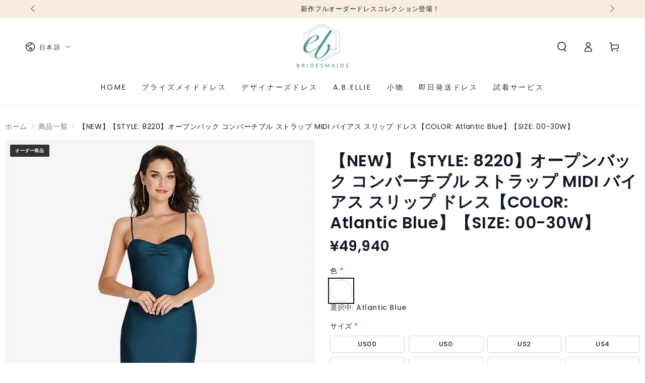

--- FILE ---
content_type: text/html; charset=utf-8
request_url: https://shop.bridesmaids.jp/products/de_8220_atlantic-blue
body_size: 49323
content:
<!doctype html>
<html class="no-js" lang="ja">
  <head>
    <meta charset="utf-8">
    <meta http-equiv="X-UA-Compatible" content="IE=edge">
    <meta name="viewport" content="width=device-width,initial-scale=1">
    <meta name="theme-color" content="">
    <link rel="canonical" href="https://shop.bridesmaids.jp/products/de_8220_atlantic-blue">
    <link rel="preconnect" href="https://cdn.shopify.com" crossorigin><link rel="preconnect" href="https://fonts.shopifycdn.com" crossorigin><title>
      【NEW】【STYLE: 8220】オープンバック コンバーチブル ストラップ MIDI バイアス スリップ ドレス【COLOR: Atla &ndash; BridesmaidsJP</title><meta name="description" content="なめらかでセクシーなこのLux Charmeuse Midiバイアススリップドレスは、あらゆるイベントに古典的な優雅さを与えます。デリケートなシャーリングされたディテールは、微妙な恋人のネックラインの優雅な曲線を強調しますが、コンバーチブルのスパゲッティストラップは、あらゆるOCASEで少し違うものを着ることができることを意味します。 【スペック】 ■ジッパー無し ■100%ポリ ■裏地なし（アイボリーをご注文の場合、スリップの着用をお勧めします） ■ドライクリーニング ■輸入品">

<meta property="og:site_name" content="BridesmaidsJP">
<meta property="og:url" content="https://shop.bridesmaids.jp/products/de_8220_atlantic-blue">
<meta property="og:title" content="【NEW】【STYLE: 8220】オープンバック コンバーチブル ストラップ MIDI バイアス スリップ ドレス【COLOR: Atla">
<meta property="og:type" content="product">
<meta property="og:description" content="なめらかでセクシーなこのLux Charmeuse Midiバイアススリップドレスは、あらゆるイベントに古典的な優雅さを与えます。デリケートなシャーリングされたディテールは、微妙な恋人のネックラインの優雅な曲線を強調しますが、コンバーチブルのスパゲッティストラップは、あらゆるOCASEで少し違うものを着ることができることを意味します。 【スペック】 ■ジッパー無し ■100%ポリ ■裏地なし（アイボリーをご注文の場合、スリップの着用をお勧めします） ■ドライクリーニング ■輸入品"><meta property="og:image" content="http://shop.bridesmaids.jp/cdn/shop/products/10290-atlb-front_bglg_ignoretrueo-vbig_b27fc3f7-5195-4acc-ada9-137360b5c854.jpg?v=1691149639">
  <meta property="og:image:secure_url" content="https://shop.bridesmaids.jp/cdn/shop/products/10290-atlb-front_bglg_ignoretrueo-vbig_b27fc3f7-5195-4acc-ada9-137360b5c854.jpg?v=1691149639">
  <meta property="og:image:width" content="750">
  <meta property="og:image:height" content="1000"><meta property="og:price:amount" content="49,940">
  <meta property="og:price:currency" content="JPY"><meta name="twitter:card" content="summary_large_image">
<meta name="twitter:title" content="【NEW】【STYLE: 8220】オープンバック コンバーチブル ストラップ MIDI バイアス スリップ ドレス【COLOR: Atla">
<meta name="twitter:description" content="なめらかでセクシーなこのLux Charmeuse Midiバイアススリップドレスは、あらゆるイベントに古典的な優雅さを与えます。デリケートなシャーリングされたディテールは、微妙な恋人のネックラインの優雅な曲線を強調しますが、コンバーチブルのスパゲッティストラップは、あらゆるOCASEで少し違うものを着ることができることを意味します。 【スペック】 ■ジッパー無し ■100%ポリ ■裏地なし（アイボリーをご注文の場合、スリップの着用をお勧めします） ■ドライクリーニング ■輸入品">


    <script async crossorigin fetchpriority="high" src="/cdn/shopifycloud/importmap-polyfill/es-modules-shim.2.4.0.js"></script>
<script type="importmap">
      {
        "imports": {
          "mdl-scrollsnap": "//shop.bridesmaids.jp/cdn/shop/t/23/assets/scrollsnap.js?v=170600829773392310311761230862",
          "timeline-component": "//shop.bridesmaids.jp/cdn/shop/t/23/assets/timeline-component.js?v=25828140184624228211761230859",
          "comparison-table-component": "//shop.bridesmaids.jp/cdn/shop/t/23/assets/comparison-table-component.js?v=95021244545988581221761230908"
        }
      }
    </script>

    <script src="//shop.bridesmaids.jp/cdn/shop/t/23/assets/vendor-v4.js" defer="defer"></script>
    <script src="//shop.bridesmaids.jp/cdn/shop/t/23/assets/pubsub.js?v=64530984355039965911761230911" defer="defer"></script>
    <script src="//shop.bridesmaids.jp/cdn/shop/t/23/assets/global.js?v=105739679177674998921761230883" defer="defer"></script>
    <script src="//shop.bridesmaids.jp/cdn/shop/t/23/assets/modules-basis.js?v=7117348240208911571761230906" defer="defer"></script>

    <script>window.performance && window.performance.mark && window.performance.mark('shopify.content_for_header.start');</script><meta name="facebook-domain-verification" content="vw2bt1xltz8w31l20i0l36mjzfa0hj">
<meta name="google-site-verification" content="R6kvmEbmHswhwJyqxwTpEtW_SCTVbLmcVFTUTgrFm1g">
<meta id="shopify-digital-wallet" name="shopify-digital-wallet" content="/61179658418/digital_wallets/dialog">
<meta name="shopify-checkout-api-token" content="93686e7b2a70175bb21c6f9e2deace52">
<link rel="alternate" hreflang="x-default" href="https://shop.bridesmaids.jp/products/de_8220_atlantic-blue">
<link rel="alternate" hreflang="ja" href="https://shop.bridesmaids.jp/products/de_8220_atlantic-blue">
<link rel="alternate" hreflang="en" href="https://shop.bridesmaids.jp/en/products/de_8220_atlantic-blue">
<link rel="alternate" type="application/json+oembed" href="https://shop.bridesmaids.jp/products/de_8220_atlantic-blue.oembed">
<script async="async" src="/checkouts/internal/preloads.js?locale=ja-JP"></script>
<link rel="preconnect" href="https://shop.app" crossorigin="anonymous">
<script async="async" src="https://shop.app/checkouts/internal/preloads.js?locale=ja-JP&shop_id=61179658418" crossorigin="anonymous"></script>
<script id="shopify-features" type="application/json">{"accessToken":"93686e7b2a70175bb21c6f9e2deace52","betas":["rich-media-storefront-analytics"],"domain":"shop.bridesmaids.jp","predictiveSearch":false,"shopId":61179658418,"locale":"ja"}</script>
<script>var Shopify = Shopify || {};
Shopify.shop = "bridesmaidsjp.myshopify.com";
Shopify.locale = "ja";
Shopify.currency = {"active":"JPY","rate":"1.0"};
Shopify.country = "JP";
Shopify.theme = {"name":"Be Yours-ブライズメイド2025.9更新の更新されたコピー","id":149589426354,"schema_name":"Be Yours","schema_version":"8.4.0","theme_store_id":1399,"role":"main"};
Shopify.theme.handle = "null";
Shopify.theme.style = {"id":null,"handle":null};
Shopify.cdnHost = "shop.bridesmaids.jp/cdn";
Shopify.routes = Shopify.routes || {};
Shopify.routes.root = "/";</script>
<script type="module">!function(o){(o.Shopify=o.Shopify||{}).modules=!0}(window);</script>
<script>!function(o){function n(){var o=[];function n(){o.push(Array.prototype.slice.apply(arguments))}return n.q=o,n}var t=o.Shopify=o.Shopify||{};t.loadFeatures=n(),t.autoloadFeatures=n()}(window);</script>
<script>
  window.ShopifyPay = window.ShopifyPay || {};
  window.ShopifyPay.apiHost = "shop.app\/pay";
  window.ShopifyPay.redirectState = null;
</script>
<script id="shop-js-analytics" type="application/json">{"pageType":"product"}</script>
<script defer="defer" async type="module" src="//shop.bridesmaids.jp/cdn/shopifycloud/shop-js/modules/v2/client.init-shop-cart-sync_Cun6Ba8E.ja.esm.js"></script>
<script defer="defer" async type="module" src="//shop.bridesmaids.jp/cdn/shopifycloud/shop-js/modules/v2/chunk.common_DGWubyOB.esm.js"></script>
<script type="module">
  await import("//shop.bridesmaids.jp/cdn/shopifycloud/shop-js/modules/v2/client.init-shop-cart-sync_Cun6Ba8E.ja.esm.js");
await import("//shop.bridesmaids.jp/cdn/shopifycloud/shop-js/modules/v2/chunk.common_DGWubyOB.esm.js");

  window.Shopify.SignInWithShop?.initShopCartSync?.({"fedCMEnabled":true,"windoidEnabled":true});

</script>
<script>
  window.Shopify = window.Shopify || {};
  if (!window.Shopify.featureAssets) window.Shopify.featureAssets = {};
  window.Shopify.featureAssets['shop-js'] = {"shop-cart-sync":["modules/v2/client.shop-cart-sync_kpadWrR6.ja.esm.js","modules/v2/chunk.common_DGWubyOB.esm.js"],"init-fed-cm":["modules/v2/client.init-fed-cm_deEwcgdG.ja.esm.js","modules/v2/chunk.common_DGWubyOB.esm.js"],"shop-button":["modules/v2/client.shop-button_Bgl7Akkx.ja.esm.js","modules/v2/chunk.common_DGWubyOB.esm.js"],"shop-cash-offers":["modules/v2/client.shop-cash-offers_CGfJizyJ.ja.esm.js","modules/v2/chunk.common_DGWubyOB.esm.js","modules/v2/chunk.modal_Ba7vk6QP.esm.js"],"init-windoid":["modules/v2/client.init-windoid_DLaIoEuB.ja.esm.js","modules/v2/chunk.common_DGWubyOB.esm.js"],"shop-toast-manager":["modules/v2/client.shop-toast-manager_BZdAlEPY.ja.esm.js","modules/v2/chunk.common_DGWubyOB.esm.js"],"init-shop-email-lookup-coordinator":["modules/v2/client.init-shop-email-lookup-coordinator_BxGPdBrh.ja.esm.js","modules/v2/chunk.common_DGWubyOB.esm.js"],"init-shop-cart-sync":["modules/v2/client.init-shop-cart-sync_Cun6Ba8E.ja.esm.js","modules/v2/chunk.common_DGWubyOB.esm.js"],"avatar":["modules/v2/client.avatar_BTnouDA3.ja.esm.js"],"pay-button":["modules/v2/client.pay-button_iRJggQYg.ja.esm.js","modules/v2/chunk.common_DGWubyOB.esm.js"],"init-customer-accounts":["modules/v2/client.init-customer-accounts_BbQrQ-BF.ja.esm.js","modules/v2/client.shop-login-button_CXxZBmJa.ja.esm.js","modules/v2/chunk.common_DGWubyOB.esm.js","modules/v2/chunk.modal_Ba7vk6QP.esm.js"],"init-shop-for-new-customer-accounts":["modules/v2/client.init-shop-for-new-customer-accounts_48e-446J.ja.esm.js","modules/v2/client.shop-login-button_CXxZBmJa.ja.esm.js","modules/v2/chunk.common_DGWubyOB.esm.js","modules/v2/chunk.modal_Ba7vk6QP.esm.js"],"shop-login-button":["modules/v2/client.shop-login-button_CXxZBmJa.ja.esm.js","modules/v2/chunk.common_DGWubyOB.esm.js","modules/v2/chunk.modal_Ba7vk6QP.esm.js"],"init-customer-accounts-sign-up":["modules/v2/client.init-customer-accounts-sign-up_Bb65hYMR.ja.esm.js","modules/v2/client.shop-login-button_CXxZBmJa.ja.esm.js","modules/v2/chunk.common_DGWubyOB.esm.js","modules/v2/chunk.modal_Ba7vk6QP.esm.js"],"shop-follow-button":["modules/v2/client.shop-follow-button_BO2OQvUT.ja.esm.js","modules/v2/chunk.common_DGWubyOB.esm.js","modules/v2/chunk.modal_Ba7vk6QP.esm.js"],"checkout-modal":["modules/v2/client.checkout-modal__QRFVvMA.ja.esm.js","modules/v2/chunk.common_DGWubyOB.esm.js","modules/v2/chunk.modal_Ba7vk6QP.esm.js"],"lead-capture":["modules/v2/client.lead-capture_Be4qr8sG.ja.esm.js","modules/v2/chunk.common_DGWubyOB.esm.js","modules/v2/chunk.modal_Ba7vk6QP.esm.js"],"shop-login":["modules/v2/client.shop-login_BCaq99Td.ja.esm.js","modules/v2/chunk.common_DGWubyOB.esm.js","modules/v2/chunk.modal_Ba7vk6QP.esm.js"],"payment-terms":["modules/v2/client.payment-terms_C-1Cu6jg.ja.esm.js","modules/v2/chunk.common_DGWubyOB.esm.js","modules/v2/chunk.modal_Ba7vk6QP.esm.js"]};
</script>
<script>(function() {
  var isLoaded = false;
  function asyncLoad() {
    if (isLoaded) return;
    isLoaded = true;
    var urls = ["\/\/cdn.shopify.com\/proxy\/3577f503869b27b80e0e0091a55f0f46674edd88598a11d91ae333653e1d0a38\/obscure-escarpment-2240.herokuapp.com\/js\/best_custom_product_options.js?shop=bridesmaidsjp.myshopify.com\u0026sp-cache-control=cHVibGljLCBtYXgtYWdlPTkwMA","https:\/\/cdn.nfcube.com\/instafeed-cd678d9724818da0e0f9f780bc6760f6.js?shop=bridesmaidsjp.myshopify.com","https:\/\/popcustoms.com\/template-designer.js?shop=bridesmaidsjp.myshopify.com"];
    for (var i = 0; i < urls.length; i++) {
      var s = document.createElement('script');
      s.type = 'text/javascript';
      s.async = true;
      s.src = urls[i];
      var x = document.getElementsByTagName('script')[0];
      x.parentNode.insertBefore(s, x);
    }
  };
  if(window.attachEvent) {
    window.attachEvent('onload', asyncLoad);
  } else {
    window.addEventListener('load', asyncLoad, false);
  }
})();</script>
<script id="__st">var __st={"a":61179658418,"offset":32400,"reqid":"35abb7dc-9ca4-4918-a4c5-04a93729a426-1768739693","pageurl":"shop.bridesmaids.jp\/products\/de_8220_atlantic-blue","u":"c20e09c78258","p":"product","rtyp":"product","rid":7749933465778};</script>
<script>window.ShopifyPaypalV4VisibilityTracking = true;</script>
<script id="captcha-bootstrap">!function(){'use strict';const t='contact',e='account',n='new_comment',o=[[t,t],['blogs',n],['comments',n],[t,'customer']],c=[[e,'customer_login'],[e,'guest_login'],[e,'recover_customer_password'],[e,'create_customer']],r=t=>t.map((([t,e])=>`form[action*='/${t}']:not([data-nocaptcha='true']) input[name='form_type'][value='${e}']`)).join(','),a=t=>()=>t?[...document.querySelectorAll(t)].map((t=>t.form)):[];function s(){const t=[...o],e=r(t);return a(e)}const i='password',u='form_key',d=['recaptcha-v3-token','g-recaptcha-response','h-captcha-response',i],f=()=>{try{return window.sessionStorage}catch{return}},m='__shopify_v',_=t=>t.elements[u];function p(t,e,n=!1){try{const o=window.sessionStorage,c=JSON.parse(o.getItem(e)),{data:r}=function(t){const{data:e,action:n}=t;return t[m]||n?{data:e,action:n}:{data:t,action:n}}(c);for(const[e,n]of Object.entries(r))t.elements[e]&&(t.elements[e].value=n);n&&o.removeItem(e)}catch(o){console.error('form repopulation failed',{error:o})}}const l='form_type',E='cptcha';function T(t){t.dataset[E]=!0}const w=window,h=w.document,L='Shopify',v='ce_forms',y='captcha';let A=!1;((t,e)=>{const n=(g='f06e6c50-85a8-45c8-87d0-21a2b65856fe',I='https://cdn.shopify.com/shopifycloud/storefront-forms-hcaptcha/ce_storefront_forms_captcha_hcaptcha.v1.5.2.iife.js',D={infoText:'hCaptchaによる保護',privacyText:'プライバシー',termsText:'利用規約'},(t,e,n)=>{const o=w[L][v],c=o.bindForm;if(c)return c(t,g,e,D).then(n);var r;o.q.push([[t,g,e,D],n]),r=I,A||(h.body.append(Object.assign(h.createElement('script'),{id:'captcha-provider',async:!0,src:r})),A=!0)});var g,I,D;w[L]=w[L]||{},w[L][v]=w[L][v]||{},w[L][v].q=[],w[L][y]=w[L][y]||{},w[L][y].protect=function(t,e){n(t,void 0,e),T(t)},Object.freeze(w[L][y]),function(t,e,n,w,h,L){const[v,y,A,g]=function(t,e,n){const i=e?o:[],u=t?c:[],d=[...i,...u],f=r(d),m=r(i),_=r(d.filter((([t,e])=>n.includes(e))));return[a(f),a(m),a(_),s()]}(w,h,L),I=t=>{const e=t.target;return e instanceof HTMLFormElement?e:e&&e.form},D=t=>v().includes(t);t.addEventListener('submit',(t=>{const e=I(t);if(!e)return;const n=D(e)&&!e.dataset.hcaptchaBound&&!e.dataset.recaptchaBound,o=_(e),c=g().includes(e)&&(!o||!o.value);(n||c)&&t.preventDefault(),c&&!n&&(function(t){try{if(!f())return;!function(t){const e=f();if(!e)return;const n=_(t);if(!n)return;const o=n.value;o&&e.removeItem(o)}(t);const e=Array.from(Array(32),(()=>Math.random().toString(36)[2])).join('');!function(t,e){_(t)||t.append(Object.assign(document.createElement('input'),{type:'hidden',name:u})),t.elements[u].value=e}(t,e),function(t,e){const n=f();if(!n)return;const o=[...t.querySelectorAll(`input[type='${i}']`)].map((({name:t})=>t)),c=[...d,...o],r={};for(const[a,s]of new FormData(t).entries())c.includes(a)||(r[a]=s);n.setItem(e,JSON.stringify({[m]:1,action:t.action,data:r}))}(t,e)}catch(e){console.error('failed to persist form',e)}}(e),e.submit())}));const S=(t,e)=>{t&&!t.dataset[E]&&(n(t,e.some((e=>e===t))),T(t))};for(const o of['focusin','change'])t.addEventListener(o,(t=>{const e=I(t);D(e)&&S(e,y())}));const B=e.get('form_key'),M=e.get(l),P=B&&M;t.addEventListener('DOMContentLoaded',(()=>{const t=y();if(P)for(const e of t)e.elements[l].value===M&&p(e,B);[...new Set([...A(),...v().filter((t=>'true'===t.dataset.shopifyCaptcha))])].forEach((e=>S(e,t)))}))}(h,new URLSearchParams(w.location.search),n,t,e,['guest_login'])})(!0,!0)}();</script>
<script integrity="sha256-4kQ18oKyAcykRKYeNunJcIwy7WH5gtpwJnB7kiuLZ1E=" data-source-attribution="shopify.loadfeatures" defer="defer" src="//shop.bridesmaids.jp/cdn/shopifycloud/storefront/assets/storefront/load_feature-a0a9edcb.js" crossorigin="anonymous"></script>
<script crossorigin="anonymous" defer="defer" src="//shop.bridesmaids.jp/cdn/shopifycloud/storefront/assets/shopify_pay/storefront-65b4c6d7.js?v=20250812"></script>
<script data-source-attribution="shopify.dynamic_checkout.dynamic.init">var Shopify=Shopify||{};Shopify.PaymentButton=Shopify.PaymentButton||{isStorefrontPortableWallets:!0,init:function(){window.Shopify.PaymentButton.init=function(){};var t=document.createElement("script");t.src="https://shop.bridesmaids.jp/cdn/shopifycloud/portable-wallets/latest/portable-wallets.ja.js",t.type="module",document.head.appendChild(t)}};
</script>
<script data-source-attribution="shopify.dynamic_checkout.buyer_consent">
  function portableWalletsHideBuyerConsent(e){var t=document.getElementById("shopify-buyer-consent"),n=document.getElementById("shopify-subscription-policy-button");t&&n&&(t.classList.add("hidden"),t.setAttribute("aria-hidden","true"),n.removeEventListener("click",e))}function portableWalletsShowBuyerConsent(e){var t=document.getElementById("shopify-buyer-consent"),n=document.getElementById("shopify-subscription-policy-button");t&&n&&(t.classList.remove("hidden"),t.removeAttribute("aria-hidden"),n.addEventListener("click",e))}window.Shopify?.PaymentButton&&(window.Shopify.PaymentButton.hideBuyerConsent=portableWalletsHideBuyerConsent,window.Shopify.PaymentButton.showBuyerConsent=portableWalletsShowBuyerConsent);
</script>
<script data-source-attribution="shopify.dynamic_checkout.cart.bootstrap">document.addEventListener("DOMContentLoaded",(function(){function t(){return document.querySelector("shopify-accelerated-checkout-cart, shopify-accelerated-checkout")}if(t())Shopify.PaymentButton.init();else{new MutationObserver((function(e,n){t()&&(Shopify.PaymentButton.init(),n.disconnect())})).observe(document.body,{childList:!0,subtree:!0})}}));
</script>
<link id="shopify-accelerated-checkout-styles" rel="stylesheet" media="screen" href="https://shop.bridesmaids.jp/cdn/shopifycloud/portable-wallets/latest/accelerated-checkout-backwards-compat.css" crossorigin="anonymous">
<style id="shopify-accelerated-checkout-cart">
        #shopify-buyer-consent {
  margin-top: 1em;
  display: inline-block;
  width: 100%;
}

#shopify-buyer-consent.hidden {
  display: none;
}

#shopify-subscription-policy-button {
  background: none;
  border: none;
  padding: 0;
  text-decoration: underline;
  font-size: inherit;
  cursor: pointer;
}

#shopify-subscription-policy-button::before {
  box-shadow: none;
}

      </style>
<script id="sections-script" data-sections="header" defer="defer" src="//shop.bridesmaids.jp/cdn/shop/t/23/compiled_assets/scripts.js?v=3338"></script>
<script>window.performance && window.performance.mark && window.performance.mark('shopify.content_for_header.end');</script><style data-shopify>@font-face {
  font-family: Poppins;
  font-weight: 400;
  font-style: normal;
  font-display: swap;
  src: url("//shop.bridesmaids.jp/cdn/fonts/poppins/poppins_n4.0ba78fa5af9b0e1a374041b3ceaadf0a43b41362.woff2") format("woff2"),
       url("//shop.bridesmaids.jp/cdn/fonts/poppins/poppins_n4.214741a72ff2596839fc9760ee7a770386cf16ca.woff") format("woff");
}

  @font-face {
  font-family: Poppins;
  font-weight: 600;
  font-style: normal;
  font-display: swap;
  src: url("//shop.bridesmaids.jp/cdn/fonts/poppins/poppins_n6.aa29d4918bc243723d56b59572e18228ed0786f6.woff2") format("woff2"),
       url("//shop.bridesmaids.jp/cdn/fonts/poppins/poppins_n6.5f815d845fe073750885d5b7e619ee00e8111208.woff") format("woff");
}

  @font-face {
  font-family: Poppins;
  font-weight: 400;
  font-style: italic;
  font-display: swap;
  src: url("//shop.bridesmaids.jp/cdn/fonts/poppins/poppins_i4.846ad1e22474f856bd6b81ba4585a60799a9f5d2.woff2") format("woff2"),
       url("//shop.bridesmaids.jp/cdn/fonts/poppins/poppins_i4.56b43284e8b52fc64c1fd271f289a39e8477e9ec.woff") format("woff");
}

  @font-face {
  font-family: Poppins;
  font-weight: 600;
  font-style: italic;
  font-display: swap;
  src: url("//shop.bridesmaids.jp/cdn/fonts/poppins/poppins_i6.bb8044d6203f492888d626dafda3c2999253e8e9.woff2") format("woff2"),
       url("//shop.bridesmaids.jp/cdn/fonts/poppins/poppins_i6.e233dec1a61b1e7dead9f920159eda42280a02c3.woff") format("woff");
}

  @font-face {
  font-family: Poppins;
  font-weight: 500;
  font-style: normal;
  font-display: swap;
  src: url("//shop.bridesmaids.jp/cdn/fonts/poppins/poppins_n5.ad5b4b72b59a00358afc706450c864c3c8323842.woff2") format("woff2"),
       url("//shop.bridesmaids.jp/cdn/fonts/poppins/poppins_n5.33757fdf985af2d24b32fcd84c9a09224d4b2c39.woff") format("woff");
}

  @font-face {
  font-family: Poppins;
  font-weight: 600;
  font-style: normal;
  font-display: swap;
  src: url("//shop.bridesmaids.jp/cdn/fonts/poppins/poppins_n6.aa29d4918bc243723d56b59572e18228ed0786f6.woff2") format("woff2"),
       url("//shop.bridesmaids.jp/cdn/fonts/poppins/poppins_n6.5f815d845fe073750885d5b7e619ee00e8111208.woff") format("woff");
}


  :root {
    --font-body-family: Poppins, sans-serif;
    --font-body-style: normal;
    --font-body-weight: 400;

    --font-heading-family: Poppins, sans-serif;
    --font-heading-style: normal;
    --font-heading-weight: 500;

    --font-body-scale: 1.0;
    --font-heading-scale: 0.95;

    --font-navigation-family: var(--font-body-family);
    --font-navigation-size: 14px;
    --font-navigation-weight: var(--font-body-weight);
    --font-button-family: var(--font-body-family);
    --font-button-size: 14px;
    --font-button-baseline: 0.2rem;
    --font-price-family: var(--font-body-family);
    --font-price-scale: var(--font-body-scale);

    --color-base-text: 33, 35, 38;
    --color-base-background: 255, 255, 255;
    --color-base-solid-button-labels: 255, 255, 255;
    --color-base-outline-button-labels: 33, 35, 38;
    --color-base-accent: 26, 27, 24;
    --color-base-heading: 26, 27, 24;
    --color-base-border: 210, 213, 217;
    --color-placeholder: 243, 243, 243;
    --color-overlay: 33, 35, 38;
    --color-keyboard-focus: 135, 173, 245;
    --color-shadow: 168, 232, 226;
    --shadow-opacity: 1;

    --color-background-dark: 235, 235, 235;
    --color-price: #1a1b18;
    --color-sale-price: #d72c0d;
    --color-sale-badge-background: #d72c0d;
    --color-reviews: #ffb503;
    --color-critical: #d72c0d;
    --color-success: #008060;
    --color-highlight: 255, 181, 3;

    --payment-terms-background-color: #ffffff;
    --page-width: 160rem;
    --page-width-margin: 0rem;

    --card-color-scheme: var(--color-placeholder);
    --card-text-alignment: start;
    --card-flex-alignment: flex-start;
    --card-image-padding: 0px;
    --card-border-width: 0px;
    --card-radius: 0px;
    --card-shadow-horizontal-offset: 0px;
    --card-shadow-vertical-offset: 0px;
    
    --button-radius: 0px;
    --button-border-width: 1px;
    --button-shadow-horizontal-offset: 0px;
    --button-shadow-vertical-offset: 0px;

    --spacing-sections-desktop: 0px;
    --spacing-sections-mobile: 0px;

    --gradient-free-ship-progress: linear-gradient(325deg,#F9423A 0,#F1E04D 100%);
    --gradient-free-ship-complete: linear-gradient(325deg, #049cff 0, #35ee7a 100%);

    --plabel-price-tag-color: #000000;
    --plabel-price-tag-background: #d1d5db;
    --plabel-price-tag-height: 2.5rem;

    --swatch-outline-color: #f4f6f8;--text-8xl: 6.0rem;
    --text-6xl: 3.75rem;
    --text-5xl: 3.0rem;
    --text-4xl: 2.25rem;
    --text-3xl: 1.875rem;
    --text-2xl: 1.5rem;
    --text-xl: 1.25rem;
    --text-lg: 1.125rem;
    --text-base: 1.0rem;
    --text-2sm: 0.8125rem;
    --text-sm: 0.875rem;
    --text-xs: 0.75rem;
    --text-3xs: 0.625rem;

    --fluid-sm-to-base: clamp(var(--text-sm), 0.8115rem + 0.1587vw, var(--text-base));
    --fluid-sm-to-lg: clamp(var(--text-sm), 0.748rem + 0.3174vw, var(--text-lg));
    --fluid-base-to-xl: clamp(var(--text-base), 0.873rem + 0.3175vw, var(--text-xl));
    --fluid-base-to-2xl: clamp(var(--text-base), 0.746rem + 0.6349vw, var(--text-2xl));
    --fluid-lg-to-2xl: clamp(var(--text-lg), 0.9722rem + 0.4444vw, var(--text-2xl));
    --fluid-xl-to-3xl: clamp(var(--text-xl), 0.4966rem + 1.1818vw, var(--text-3xl));

    --tw-translate-x: 0;
    --tw-translate-y: 0;
    --tw-rotate: 0;
    --tw-skew-x: 0;
    --tw-skew-y: 0;
    --tw-scale-x: 1;
    --tw-scale-y: 1;

    --font-normal: 400;
    --font-medium: 500;
    --font-bold: 700;

    --sp-0d5: 0.125rem;
    --sp-1: 0.25rem;
    --sp-1d5: 0.375rem;
    --sp-2: 0.5rem;
    --sp-2d5: 0.625rem;
    --sp-3: 0.75rem;
    --sp-3d5: 0.875rem;
    --sp-4: 1rem;
    --sp-4d5: 1.125rem;
    --sp-5: 1.25rem;
    --sp-5d5: 1.375rem;
    --sp-6: 1.5rem;
    --sp-6d5: 1.625rem;
    --sp-7: 1.75rem;
    --sp-7d5: 1.875rem;
    --sp-8: 2rem;
    --sp-9: 2.25rem;
    --sp-10: 2.5rem;
    --sp-12: 3rem;
    --sp-14: 3.5rem;
  }

  *,
  *::before,
  *::after {
    box-sizing: inherit;
  }

  html {
    box-sizing: border-box;
    font-size: calc(var(--font-body-scale) * 62.5%);
    height: 100%;
  }

  body {
    min-height: 100%;
    margin: 0;
    font-size: 1.5rem;
    letter-spacing: 0.06rem;
    line-height: calc(1 + 0.8 / var(--font-body-scale));
    font-family: var(--font-body-family);
    font-style: var(--font-body-style);
    font-weight: var(--font-body-weight);
  }

  @media screen and (min-width: 750px) {
    body {
      font-size: 1.6rem;
    }
  }</style><link href="//shop.bridesmaids.jp/cdn/shop/t/23/assets/base.css?v=38170466335538085901764652242" rel="stylesheet" type="text/css" media="all" /><link rel="stylesheet" href="//shop.bridesmaids.jp/cdn/shop/t/23/assets/apps.css?v=58555770612562691921761230881" media="print" fetchpriority="low" onload="this.media='all'">

    <link
        rel="preload"
        as="font"
        href="//shop.bridesmaids.jp/cdn/fonts/poppins/poppins_n4.0ba78fa5af9b0e1a374041b3ceaadf0a43b41362.woff2"
        type="font/woff2"
        crossorigin
      ><link
        rel="preload"
        as="font"
        href="//shop.bridesmaids.jp/cdn/fonts/poppins/poppins_n5.ad5b4b72b59a00358afc706450c864c3c8323842.woff2"
        type="font/woff2"
        crossorigin
      ><link rel="stylesheet" href="//shop.bridesmaids.jp/cdn/shop/t/23/assets/component-predictive-search.css?v=94320327991181004901761230878" media="print" onload="this.media='all'"><link rel="stylesheet" href="//shop.bridesmaids.jp/cdn/shop/t/23/assets/component-quick-view.css?v=161742497119562552051761230907" media="print" onload="this.media='all'"><link rel="stylesheet" href="//shop.bridesmaids.jp/cdn/shop/t/23/assets/component-color-swatches.css?v=147375175252346861151761230887" media="print" onload="this.media='all'"><script>
  document.documentElement.classList.replace('no-js', 'js');

  window.theme = window.theme || {};

  theme.routes = {
    root_url: '/',
    cart_url: '/cart',
    cart_add_url: '/cart/add',
    cart_change_url: '/cart/change',
    cart_update_url: '/cart/update',
    search_url: '/search',
    predictive_search_url: '/search/suggest'
  };

  theme.cartStrings = {
    error: `カートを更新する中エーラーが発生しました。お手数ですがもう一度試してください。`,
    quantityError: `カートにこのアイテムの[quantity]個だけを追加することができます。`
  };

  theme.variantStrings = {
    addToCart: `カートに入れる`,
    soldOut: `売切れ`,
    unavailable: `不可`,
    preOrder: `予約注文`
  };

  theme.accessibilityStrings = {
    imageAvailable: `[index]画像はただ今ギャラリービューにあります。`,
    shareSuccess: `リンクがクリップボードにコピーされました`,
    fillInAllLineItemPropertyRequiredFields: `必須項目をすべて入力してください`
  }

  theme.dateStrings = {
    d: `日`,
    day: `日`,
    days: `日数`,
    hour: `時`,
    hours: `時数`,
    minute: `分`,
    minutes: `分数`,
    second: `秒`,
    seconds: `秒数`
  };theme.shopSettings = {
    moneyFormat: "¥{{amount_no_decimals}}",
    isoCode: "JPY",
    cartDrawer: true,
    currencyCode: false,
    giftwrapRate: 'product'
  };

  theme.settings = {
    themeName: 'Be Yours',
    themeVersion: '8.4.0',
    agencyId: ''
  };

  /*! (c) Andrea Giammarchi @webreflection ISC */
  !function(){"use strict";var e=function(e,t){var n=function(e){for(var t=0,n=e.length;t<n;t++)r(e[t])},r=function(e){var t=e.target,n=e.attributeName,r=e.oldValue;t.attributeChangedCallback(n,r,t.getAttribute(n))};return function(o,a){var l=o.constructor.observedAttributes;return l&&e(a).then((function(){new t(n).observe(o,{attributes:!0,attributeOldValue:!0,attributeFilter:l});for(var e=0,a=l.length;e<a;e++)o.hasAttribute(l[e])&&r({target:o,attributeName:l[e],oldValue:null})})),o}};function t(e,t){(null==t||t>e.length)&&(t=e.length);for(var n=0,r=new Array(t);n<t;n++)r[n]=e[n];return r}function n(e,n){var r="undefined"!=typeof Symbol&&e[Symbol.iterator]||e["@@iterator"];if(!r){if(Array.isArray(e)||(r=function(e,n){if(e){if("string"==typeof e)return t(e,n);var r=Object.prototype.toString.call(e).slice(8,-1);return"Object"===r&&e.constructor&&(r=e.constructor.name),"Map"===r||"Set"===r?Array.from(e):"Arguments"===r||/^(?:Ui|I)nt(?:8|16|32)(?:Clamped)?Array$/.test(r)?t(e,n):void 0}}(e))||n&&e&&"number"==typeof e.length){r&&(e=r);var o=0,a=function(){};return{s:a,n:function(){return o>=e.length?{done:!0}:{done:!1,value:e[o++]}},e:function(e){throw e},f:a}}throw new TypeError("Invalid attempt to iterate non-iterable instance.\nIn order to be iterable, non-array objects must have a [Symbol.iterator]() method.")}var l,i=!0,u=!1;return{s:function(){r=r.call(e)},n:function(){var e=r.next();return i=e.done,e},e:function(e){u=!0,l=e},f:function(){try{i||null==r.return||r.return()}finally{if(u)throw l}}}}
  /*! (c) Andrea Giammarchi - ISC */var r=!0,o=!1,a="querySelectorAll",l="querySelectorAll",i=self,u=i.document,c=i.Element,s=i.MutationObserver,f=i.Set,d=i.WeakMap,h=function(e){return l in e},v=[].filter,g=function(e){var t=new d,i=function(n,r){var o;if(r)for(var a,l=function(e){return e.matches||e.webkitMatchesSelector||e.msMatchesSelector}(n),i=0,u=p.length;i<u;i++)l.call(n,a=p[i])&&(t.has(n)||t.set(n,new f),(o=t.get(n)).has(a)||(o.add(a),e.handle(n,r,a)));else t.has(n)&&(o=t.get(n),t.delete(n),o.forEach((function(t){e.handle(n,r,t)})))},g=function(e){for(var t=!(arguments.length>1&&void 0!==arguments[1])||arguments[1],n=0,r=e.length;n<r;n++)i(e[n],t)},p=e.query,y=e.root||u,m=function(e){var t=arguments.length>1&&void 0!==arguments[1]?arguments[1]:document,l=arguments.length>2&&void 0!==arguments[2]?arguments[2]:MutationObserver,i=arguments.length>3&&void 0!==arguments[3]?arguments[3]:["*"],u=function t(o,l,i,u,c,s){var f,d=n(o);try{for(d.s();!(f=d.n()).done;){var h=f.value;(s||a in h)&&(c?i.has(h)||(i.add(h),u.delete(h),e(h,c)):u.has(h)||(u.add(h),i.delete(h),e(h,c)),s||t(h[a](l),l,i,u,c,r))}}catch(e){d.e(e)}finally{d.f()}},c=new l((function(e){if(i.length){var t,a=i.join(","),l=new Set,c=new Set,s=n(e);try{for(s.s();!(t=s.n()).done;){var f=t.value,d=f.addedNodes,h=f.removedNodes;u(h,a,l,c,o,o),u(d,a,l,c,r,o)}}catch(e){s.e(e)}finally{s.f()}}})),s=c.observe;return(c.observe=function(e){return s.call(c,e,{subtree:r,childList:r})})(t),c}(i,y,s,p),b=c.prototype.attachShadow;return b&&(c.prototype.attachShadow=function(e){var t=b.call(this,e);return m.observe(t),t}),p.length&&g(y[l](p)),{drop:function(e){for(var n=0,r=e.length;n<r;n++)t.delete(e[n])},flush:function(){for(var e=m.takeRecords(),t=0,n=e.length;t<n;t++)g(v.call(e[t].removedNodes,h),!1),g(v.call(e[t].addedNodes,h),!0)},observer:m,parse:g}},p=self,y=p.document,m=p.Map,b=p.MutationObserver,w=p.Object,E=p.Set,S=p.WeakMap,A=p.Element,M=p.HTMLElement,O=p.Node,N=p.Error,C=p.TypeError,T=p.Reflect,q=w.defineProperty,I=w.keys,D=w.getOwnPropertyNames,L=w.setPrototypeOf,P=!self.customElements,k=function(e){for(var t=I(e),n=[],r=t.length,o=0;o<r;o++)n[o]=e[t[o]],delete e[t[o]];return function(){for(var o=0;o<r;o++)e[t[o]]=n[o]}};if(P){var x=function(){var e=this.constructor;if(!$.has(e))throw new C("Illegal constructor");var t=$.get(e);if(W)return z(W,t);var n=H.call(y,t);return z(L(n,e.prototype),t)},H=y.createElement,$=new m,_=new m,j=new m,R=new m,V=[],U=g({query:V,handle:function(e,t,n){var r=j.get(n);if(t&&!r.isPrototypeOf(e)){var o=k(e);W=L(e,r);try{new r.constructor}finally{W=null,o()}}var a="".concat(t?"":"dis","connectedCallback");a in r&&e[a]()}}).parse,W=null,F=function(e){if(!_.has(e)){var t,n=new Promise((function(e){t=e}));_.set(e,{$:n,_:t})}return _.get(e).$},z=e(F,b);q(self,"customElements",{configurable:!0,value:{define:function(e,t){if(R.has(e))throw new N('the name "'.concat(e,'" has already been used with this registry'));$.set(t,e),j.set(e,t.prototype),R.set(e,t),V.push(e),F(e).then((function(){U(y.querySelectorAll(e))})),_.get(e)._(t)},get:function(e){return R.get(e)},whenDefined:F}}),q(x.prototype=M.prototype,"constructor",{value:x}),q(self,"HTMLElement",{configurable:!0,value:x}),q(y,"createElement",{configurable:!0,value:function(e,t){var n=t&&t.is,r=n?R.get(n):R.get(e);return r?new r:H.call(y,e)}}),"isConnected"in O.prototype||q(O.prototype,"isConnected",{configurable:!0,get:function(){return!(this.ownerDocument.compareDocumentPosition(this)&this.DOCUMENT_POSITION_DISCONNECTED)}})}else if(P=!self.customElements.get("extends-li"))try{var B=function e(){return self.Reflect.construct(HTMLLIElement,[],e)};B.prototype=HTMLLIElement.prototype;var G="extends-li";self.customElements.define("extends-li",B,{extends:"li"}),P=y.createElement("li",{is:G}).outerHTML.indexOf(G)<0;var J=self.customElements,K=J.get,Q=J.whenDefined;q(self.customElements,"whenDefined",{configurable:!0,value:function(e){var t=this;return Q.call(this,e).then((function(n){return n||K.call(t,e)}))}})}catch(e){}if(P){var X=function(e){var t=ae.get(e);ve(t.querySelectorAll(this),e.isConnected)},Y=self.customElements,Z=y.createElement,ee=Y.define,te=Y.get,ne=Y.upgrade,re=T||{construct:function(e){return e.call(this)}},oe=re.construct,ae=new S,le=new E,ie=new m,ue=new m,ce=new m,se=new m,fe=[],de=[],he=function(e){return se.get(e)||te.call(Y,e)},ve=g({query:de,handle:function(e,t,n){var r=ce.get(n);if(t&&!r.isPrototypeOf(e)){var o=k(e);be=L(e,r);try{new r.constructor}finally{be=null,o()}}var a="".concat(t?"":"dis","connectedCallback");a in r&&e[a]()}}).parse,ge=g({query:fe,handle:function(e,t){ae.has(e)&&(t?le.add(e):le.delete(e),de.length&&X.call(de,e))}}).parse,pe=A.prototype.attachShadow;pe&&(A.prototype.attachShadow=function(e){var t=pe.call(this,e);return ae.set(this,t),t});var ye=function(e){if(!ue.has(e)){var t,n=new Promise((function(e){t=e}));ue.set(e,{$:n,_:t})}return ue.get(e).$},me=e(ye,b),be=null;D(self).filter((function(e){return/^HTML.*Element$/.test(e)})).forEach((function(e){var t=self[e];function n(){var e=this.constructor;if(!ie.has(e))throw new C("Illegal constructor");var n=ie.get(e),r=n.is,o=n.tag;if(r){if(be)return me(be,r);var a=Z.call(y,o);return a.setAttribute("is",r),me(L(a,e.prototype),r)}return oe.call(this,t,[],e)}q(n.prototype=t.prototype,"constructor",{value:n}),q(self,e,{value:n})})),q(y,"createElement",{configurable:!0,value:function(e,t){var n=t&&t.is;if(n){var r=se.get(n);if(r&&ie.get(r).tag===e)return new r}var o=Z.call(y,e);return n&&o.setAttribute("is",n),o}}),q(Y,"get",{configurable:!0,value:he}),q(Y,"whenDefined",{configurable:!0,value:ye}),q(Y,"upgrade",{configurable:!0,value:function(e){var t=e.getAttribute("is");if(t){var n=se.get(t);if(n)return void me(L(e,n.prototype),t)}ne.call(Y,e)}}),q(Y,"define",{configurable:!0,value:function(e,t,n){if(he(e))throw new N("'".concat(e,"' has already been defined as a custom element"));var r,o=n&&n.extends;ie.set(t,o?{is:e,tag:o}:{is:"",tag:e}),o?(r="".concat(o,'[is="').concat(e,'"]'),ce.set(r,t.prototype),se.set(e,t),de.push(r)):(ee.apply(Y,arguments),fe.push(r=e)),ye(e).then((function(){o?(ve(y.querySelectorAll(r)),le.forEach(X,[r])):ge(y.querySelectorAll(r))})),ue.get(e)._(t)}})}}();
</script>
<!-- BEGIN app block: shopify://apps/vo-product-options/blocks/embed-block/430cbd7b-bd20-4c16-ba41-db6f4c645164 --><script>var bcpo_product={"id":7749933465778,"title":"【NEW】【STYLE: 8220】オープンバック コンバーチブル ストラップ MIDI バイアス スリップ ドレス【COLOR: Atlantic Blue】【SIZE: 00-30W】","handle":"de_8220_atlantic-blue","description":"\u003cp\u003eなめらかでセクシーなこのLux Charmeuse Midiバイアススリップドレスは、あらゆるイベントに古典的な優雅さを与えます。デリケートなシャーリングされたディテールは、微妙な恋人のネックラインの優雅な曲線を強調しますが、コンバーチブルのスパゲッティストラップは、あらゆるOCASEで少し違うものを着ることができることを意味します。\u003c\/p\u003e\n\n\u003cp\u003e【スペック】\u003cbr\u003e\n■ジッパー無し\u003cbr\u003e\n■100%ポリ\u003cbr\u003e\n■裏地なし（アイボリーをご注文の場合、スリップの着用をお勧めします） \u003cbr\u003e\n■ドライクリーニング \u003cbr\u003e\n■輸入品\u003c\/p\u003e","published_at":"2023-09-03T00:02:39+09:00","created_at":"2023-07-28T10:06:17+09:00","vendor":"Social","type":"【ドレス】","tags":["COLLECTIONS_Social","COLOR_BLUE","FABRIC_Lux Charmeuse"],"price":4994000,"price_min":4994000,"price_max":6094000,"available":true,"price_varies":true,"compare_at_price":null,"compare_at_price_min":0,"compare_at_price_max":0,"compare_at_price_varies":false,"variants":[{"id":43217353539762,"title":"Atlantic Blue \/ 【通常便】10週間仕上げ（＋0円）","option1":"Atlantic Blue","option2":"【通常便】10週間仕上げ（＋0円）","option3":null,"sku":null,"requires_shipping":true,"taxable":true,"featured_image":null,"available":true,"name":"【NEW】【STYLE: 8220】オープンバック コンバーチブル ストラップ MIDI バイアス スリップ ドレス【COLOR: Atlantic Blue】【SIZE: 00-30W】 - Atlantic Blue \/ 【通常便】10週間仕上げ（＋0円）","public_title":"Atlantic Blue \/ 【通常便】10週間仕上げ（＋0円）","options":["Atlantic Blue","【通常便】10週間仕上げ（＋0円）"],"price":4994000,"weight":0,"compare_at_price":null,"inventory_management":null,"barcode":null,"requires_selling_plan":false,"selling_plan_allocations":[]},{"id":43217353572530,"title":"Atlantic Blue \/ 【お急ぎ便】8週間仕上げ（+5500円）","option1":"Atlantic Blue","option2":"【お急ぎ便】8週間仕上げ（+5500円）","option3":null,"sku":null,"requires_shipping":true,"taxable":true,"featured_image":null,"available":true,"name":"【NEW】【STYLE: 8220】オープンバック コンバーチブル ストラップ MIDI バイアス スリップ ドレス【COLOR: Atlantic Blue】【SIZE: 00-30W】 - Atlantic Blue \/ 【お急ぎ便】8週間仕上げ（+5500円）","public_title":"Atlantic Blue \/ 【お急ぎ便】8週間仕上げ（+5500円）","options":["Atlantic Blue","【お急ぎ便】8週間仕上げ（+5500円）"],"price":5544000,"weight":0,"compare_at_price":null,"inventory_management":null,"barcode":null,"requires_selling_plan":false,"selling_plan_allocations":[]},{"id":43217353605298,"title":"Atlantic Blue \/ 【特急便】6週間仕上げ（+11000円）","option1":"Atlantic Blue","option2":"【特急便】6週間仕上げ（+11000円）","option3":null,"sku":null,"requires_shipping":true,"taxable":true,"featured_image":null,"available":true,"name":"【NEW】【STYLE: 8220】オープンバック コンバーチブル ストラップ MIDI バイアス スリップ ドレス【COLOR: Atlantic Blue】【SIZE: 00-30W】 - Atlantic Blue \/ 【特急便】6週間仕上げ（+11000円）","public_title":"Atlantic Blue \/ 【特急便】6週間仕上げ（+11000円）","options":["Atlantic Blue","【特急便】6週間仕上げ（+11000円）"],"price":6094000,"weight":0,"compare_at_price":null,"inventory_management":null,"barcode":null,"requires_selling_plan":false,"selling_plan_allocations":[]}],"images":["\/\/shop.bridesmaids.jp\/cdn\/shop\/products\/10290-atlb-front_bglg_ignoretrueo-vbig_b27fc3f7-5195-4acc-ada9-137360b5c854.jpg?v=1691149639","\/\/shop.bridesmaids.jp\/cdn\/shop\/products\/10290-atlb-rear_bglg_ignoretrueo-vbig_dc5f2a32-beca-4676-8b85-64d79e6a163c.jpg?v=1691149639","\/\/shop.bridesmaids.jp\/cdn\/shop\/products\/10290-atlb-profile_bglg_ignoretrueo-vbig_27881a06-d0f6-424b-b7ef-859bf0778556.jpg?v=1691149639"],"featured_image":"\/\/shop.bridesmaids.jp\/cdn\/shop\/products\/10290-atlb-front_bglg_ignoretrueo-vbig_b27fc3f7-5195-4acc-ada9-137360b5c854.jpg?v=1691149639","options":["カラー","仕上がり期間"],"media":[{"alt":null,"id":28631125196978,"position":1,"preview_image":{"aspect_ratio":0.75,"height":1000,"width":750,"src":"\/\/shop.bridesmaids.jp\/cdn\/shop\/products\/10290-atlb-front_bglg_ignoretrueo-vbig_b27fc3f7-5195-4acc-ada9-137360b5c854.jpg?v=1691149639"},"aspect_ratio":0.75,"height":1000,"media_type":"image","src":"\/\/shop.bridesmaids.jp\/cdn\/shop\/products\/10290-atlb-front_bglg_ignoretrueo-vbig_b27fc3f7-5195-4acc-ada9-137360b5c854.jpg?v=1691149639","width":750},{"alt":null,"id":28631125229746,"position":2,"preview_image":{"aspect_ratio":0.75,"height":1000,"width":750,"src":"\/\/shop.bridesmaids.jp\/cdn\/shop\/products\/10290-atlb-rear_bglg_ignoretrueo-vbig_dc5f2a32-beca-4676-8b85-64d79e6a163c.jpg?v=1691149639"},"aspect_ratio":0.75,"height":1000,"media_type":"image","src":"\/\/shop.bridesmaids.jp\/cdn\/shop\/products\/10290-atlb-rear_bglg_ignoretrueo-vbig_dc5f2a32-beca-4676-8b85-64d79e6a163c.jpg?v=1691149639","width":750},{"alt":null,"id":28631125262514,"position":3,"preview_image":{"aspect_ratio":0.75,"height":1000,"width":750,"src":"\/\/shop.bridesmaids.jp\/cdn\/shop\/products\/10290-atlb-profile_bglg_ignoretrueo-vbig_27881a06-d0f6-424b-b7ef-859bf0778556.jpg?v=1691149639"},"aspect_ratio":0.75,"height":1000,"media_type":"image","src":"\/\/shop.bridesmaids.jp\/cdn\/shop\/products\/10290-atlb-profile_bglg_ignoretrueo-vbig_27881a06-d0f6-424b-b7ef-859bf0778556.jpg?v=1691149639","width":750}],"requires_selling_plan":false,"selling_plan_groups":[],"content":"\u003cp\u003eなめらかでセクシーなこのLux Charmeuse Midiバイアススリップドレスは、あらゆるイベントに古典的な優雅さを与えます。デリケートなシャーリングされたディテールは、微妙な恋人のネックラインの優雅な曲線を強調しますが、コンバーチブルのスパゲッティストラップは、あらゆるOCASEで少し違うものを着ることができることを意味します。\u003c\/p\u003e\n\n\u003cp\u003e【スペック】\u003cbr\u003e\n■ジッパー無し\u003cbr\u003e\n■100%ポリ\u003cbr\u003e\n■裏地なし（アイボリーをご注文の場合、スリップの着用をお勧めします） \u003cbr\u003e\n■ドライクリーニング \u003cbr\u003e\n■輸入品\u003c\/p\u003e"}; bcpo_product.options_with_values = [{"name":"カラー","position":1,"values":["Atlantic Blue"]},{"name":"仕上がり期間","position":2,"values":["【通常便】10週間仕上げ（＋0円）","【お急ぎ便】8週間仕上げ（+5500円）","【特急便】6週間仕上げ（+11000円）"]}]; var bcpo_data={"product_id":"7763327942834","properties":{"仕上がり期間":"【通常便】10週間仕上げ（＋0円）"},"shopify_options":[{"type":"default","unique":"_a0va3qhcf"},{"type":"default","unique":"1"}],"virtual_options":[{"title":"サイズ","type":"default","unique":"_8hqr6pqfs","preselect_value":"サイズ00","required":"on","values":[{"key":"サイズ00"},{"key":"サイズ0"},{"key":"サイズ2"},{"key":"サイズ4"},{"key":"サイズ6"},{"key":"サイズ8"},{"key":"サイズ10"},{"key":"サイズ12"},{"key":"サイズ14"},{"key":"サイズ16"},{"key":"サイズ18以上は追加料金"}]},{"title":"*ご使用予定日(海外挙式の方はご出発予定日):","type":"text","unique":"_znxo2ihs0","required":"on","maxlength":"","values":[{"key":""}]},{"title":"どの様なシーンでご着用されますか？:","type":"default","unique":"_dk9ffkir3","preselect_value":"1.ブライズメイドドレスとして","values":[{"key":"1.ブライズメイドドレスとして"},{"key":"2.二次会用ドレスとして"},{"key":"3.パーティーゲストドレスとして"},{"key":"4.演奏会ドレスとして"},{"key":"5.その他"}]},{"title":"コメント欄:","type":"textarea","unique":"_wwy25vf0x","maxlength":"","values":[{"key":""}]}]}; var bcpo_settings=bcpo_settings || {"fallback":"buttons","auto_select":"on","load_main_image":"off","replaceImage":"on","border_style":"round","tooltips":"hide","sold_out_style":"transparent","theme":"light","jumbo_colors":"off","jumbo_images":"off","circle_swatches":"","inventory_style":"amazon","override_ajax":"on","add_price_addons":"off","theme2":"on","money_format2":"¥{{amount_no_decimals}}","money_format_without_currency":"¥{{amount_no_decimals}}","show_currency":"off","file_upload_warning":"off","global_auto_image_options":"","global_color_options":"","global_colors":[{"key":"","value":"ecf42f"}]};var inventory_quantity = [];inventory_quantity.push(0);inventory_quantity.push(0);inventory_quantity.push(0);if(bcpo_product) { for (var i = 0; i < bcpo_product.variants.length; i += 1) { bcpo_product.variants[i].inventory_quantity = inventory_quantity[i]; }}window.bcpo = window.bcpo || {}; bcpo.cart = {"note":null,"attributes":{},"original_total_price":0,"total_price":0,"total_discount":0,"total_weight":0.0,"item_count":0,"items":[],"requires_shipping":false,"currency":"JPY","items_subtotal_price":0,"cart_level_discount_applications":[],"checkout_charge_amount":0}; bcpo.ogFormData = FormData; bcpo.money_with_currency_format = "¥{{amount_no_decimals}}";bcpo.money_format = "¥{{amount_no_decimals}}"; if (bcpo_settings) { bcpo_settings.shop_currency = "JPY";} else { var bcpo_settings = {shop_currency: "JPY" }; }</script>


<!-- END app block --><!-- BEGIN app block: shopify://apps/smart-seo/blocks/smartseo/7b0a6064-ca2e-4392-9a1d-8c43c942357b --><meta name="smart-seo-integrated" content="true" /><!-- metatagsSavedToSEOFields:  --><!-- BEGIN app snippet: smartseo.product.metatags --><!-- product_seo_template_metafield:  --><title>【NEW】【STYLE: 8220】オープンバック コンバーチブル ストラップ MIDI バイアス スリップ ドレス【COLOR: Atla</title>
<meta name="description" content="なめらかでセクシーなこのLux Charmeuse Midiバイアススリップドレスは、あらゆるイベントに古典的な優雅さを与えます。デリケートなシャーリングされたディテールは、微妙な恋人のネックラインの優雅な曲線を強調しますが、コンバーチブルのスパゲッティストラップは、あらゆるOCASEで少し違うものを着ることができることを意味します。 【スペック】 ■ジッパー無し ■100%ポリ ■裏地なし（アイボリーをご注文の場合、スリップの着用をお勧めします） ■ドライクリーニング ■輸入品" />
<meta name="smartseo-timestamp" content="0" /><!-- END app snippet --><!-- END app block --><!-- BEGIN app block: shopify://apps/klaviyo-email-marketing-sms/blocks/klaviyo-onsite-embed/2632fe16-c075-4321-a88b-50b567f42507 -->












  <script async src="https://static.klaviyo.com/onsite/js/RzSTdh/klaviyo.js?company_id=RzSTdh"></script>
  <script>!function(){if(!window.klaviyo){window._klOnsite=window._klOnsite||[];try{window.klaviyo=new Proxy({},{get:function(n,i){return"push"===i?function(){var n;(n=window._klOnsite).push.apply(n,arguments)}:function(){for(var n=arguments.length,o=new Array(n),w=0;w<n;w++)o[w]=arguments[w];var t="function"==typeof o[o.length-1]?o.pop():void 0,e=new Promise((function(n){window._klOnsite.push([i].concat(o,[function(i){t&&t(i),n(i)}]))}));return e}}})}catch(n){window.klaviyo=window.klaviyo||[],window.klaviyo.push=function(){var n;(n=window._klOnsite).push.apply(n,arguments)}}}}();</script>

  
    <script id="viewed_product">
      if (item == null) {
        var _learnq = _learnq || [];

        var MetafieldReviews = null
        var MetafieldYotpoRating = null
        var MetafieldYotpoCount = null
        var MetafieldLooxRating = null
        var MetafieldLooxCount = null
        var okendoProduct = null
        var okendoProductReviewCount = null
        var okendoProductReviewAverageValue = null
        try {
          // The following fields are used for Customer Hub recently viewed in order to add reviews.
          // This information is not part of __kla_viewed. Instead, it is part of __kla_viewed_reviewed_items
          MetafieldReviews = {};
          MetafieldYotpoRating = null
          MetafieldYotpoCount = null
          MetafieldLooxRating = null
          MetafieldLooxCount = null

          okendoProduct = null
          // If the okendo metafield is not legacy, it will error, which then requires the new json formatted data
          if (okendoProduct && 'error' in okendoProduct) {
            okendoProduct = null
          }
          okendoProductReviewCount = okendoProduct ? okendoProduct.reviewCount : null
          okendoProductReviewAverageValue = okendoProduct ? okendoProduct.reviewAverageValue : null
        } catch (error) {
          console.error('Error in Klaviyo onsite reviews tracking:', error);
        }

        var item = {
          Name: "【NEW】【STYLE: 8220】オープンバック コンバーチブル ストラップ MIDI バイアス スリップ ドレス【COLOR: Atlantic Blue】【SIZE: 00-30W】",
          ProductID: 7749933465778,
          Categories: ["New products","Smart Products Filter Index - Do not delete","Social","ドレス","ブルー","ラックス・シャルムーズ","全商品"],
          ImageURL: "https://shop.bridesmaids.jp/cdn/shop/products/10290-atlb-front_bglg_ignoretrueo-vbig_b27fc3f7-5195-4acc-ada9-137360b5c854_grande.jpg?v=1691149639",
          URL: "https://shop.bridesmaids.jp/products/de_8220_atlantic-blue",
          Brand: "Social",
          Price: "¥49,940",
          Value: "49,940",
          CompareAtPrice: "¥0"
        };
        _learnq.push(['track', 'Viewed Product', item]);
        _learnq.push(['trackViewedItem', {
          Title: item.Name,
          ItemId: item.ProductID,
          Categories: item.Categories,
          ImageUrl: item.ImageURL,
          Url: item.URL,
          Metadata: {
            Brand: item.Brand,
            Price: item.Price,
            Value: item.Value,
            CompareAtPrice: item.CompareAtPrice
          },
          metafields:{
            reviews: MetafieldReviews,
            yotpo:{
              rating: MetafieldYotpoRating,
              count: MetafieldYotpoCount,
            },
            loox:{
              rating: MetafieldLooxRating,
              count: MetafieldLooxCount,
            },
            okendo: {
              rating: okendoProductReviewAverageValue,
              count: okendoProductReviewCount,
            }
          }
        }]);
      }
    </script>
  




  <script>
    window.klaviyoReviewsProductDesignMode = false
  </script>







<!-- END app block --><script src="https://cdn.shopify.com/extensions/019bc87a-689b-702d-9f0e-1444aa9f56a2/best-custom-product-options-413/assets/best_custom_product_options.js" type="text/javascript" defer="defer"></script>
<link href="https://cdn.shopify.com/extensions/019bc87a-689b-702d-9f0e-1444aa9f56a2/best-custom-product-options-413/assets/bcpo-front.css" rel="stylesheet" type="text/css" media="all">
<script src="https://cdn.shopify.com/extensions/019b4b16-d348-72c6-a38f-71d159623d0e/ship-and-co-46/assets/gift-order.js" type="text/javascript" defer="defer"></script>
<script src="https://cdn.shopify.com/extensions/019b4b16-d348-72c6-a38f-71d159623d0e/ship-and-co-46/assets/delivery-selector.js" type="text/javascript" defer="defer"></script>
<link href="https://cdn.shopify.com/extensions/019bb17f-c5ba-7440-9add-ece319eeb5be/algoshop-product-label-badge-131/assets/product-label-badge.css" rel="stylesheet" type="text/css" media="all">
<link href="https://monorail-edge.shopifysvc.com" rel="dns-prefetch">
<script>(function(){if ("sendBeacon" in navigator && "performance" in window) {try {var session_token_from_headers = performance.getEntriesByType('navigation')[0].serverTiming.find(x => x.name == '_s').description;} catch {var session_token_from_headers = undefined;}var session_cookie_matches = document.cookie.match(/_shopify_s=([^;]*)/);var session_token_from_cookie = session_cookie_matches && session_cookie_matches.length === 2 ? session_cookie_matches[1] : "";var session_token = session_token_from_headers || session_token_from_cookie || "";function handle_abandonment_event(e) {var entries = performance.getEntries().filter(function(entry) {return /monorail-edge.shopifysvc.com/.test(entry.name);});if (!window.abandonment_tracked && entries.length === 0) {window.abandonment_tracked = true;var currentMs = Date.now();var navigation_start = performance.timing.navigationStart;var payload = {shop_id: 61179658418,url: window.location.href,navigation_start,duration: currentMs - navigation_start,session_token,page_type: "product"};window.navigator.sendBeacon("https://monorail-edge.shopifysvc.com/v1/produce", JSON.stringify({schema_id: "online_store_buyer_site_abandonment/1.1",payload: payload,metadata: {event_created_at_ms: currentMs,event_sent_at_ms: currentMs}}));}}window.addEventListener('pagehide', handle_abandonment_event);}}());</script>
<script id="web-pixels-manager-setup">(function e(e,d,r,n,o){if(void 0===o&&(o={}),!Boolean(null===(a=null===(i=window.Shopify)||void 0===i?void 0:i.analytics)||void 0===a?void 0:a.replayQueue)){var i,a;window.Shopify=window.Shopify||{};var t=window.Shopify;t.analytics=t.analytics||{};var s=t.analytics;s.replayQueue=[],s.publish=function(e,d,r){return s.replayQueue.push([e,d,r]),!0};try{self.performance.mark("wpm:start")}catch(e){}var l=function(){var e={modern:/Edge?\/(1{2}[4-9]|1[2-9]\d|[2-9]\d{2}|\d{4,})\.\d+(\.\d+|)|Firefox\/(1{2}[4-9]|1[2-9]\d|[2-9]\d{2}|\d{4,})\.\d+(\.\d+|)|Chrom(ium|e)\/(9{2}|\d{3,})\.\d+(\.\d+|)|(Maci|X1{2}).+ Version\/(15\.\d+|(1[6-9]|[2-9]\d|\d{3,})\.\d+)([,.]\d+|)( \(\w+\)|)( Mobile\/\w+|) Safari\/|Chrome.+OPR\/(9{2}|\d{3,})\.\d+\.\d+|(CPU[ +]OS|iPhone[ +]OS|CPU[ +]iPhone|CPU IPhone OS|CPU iPad OS)[ +]+(15[._]\d+|(1[6-9]|[2-9]\d|\d{3,})[._]\d+)([._]\d+|)|Android:?[ /-](13[3-9]|1[4-9]\d|[2-9]\d{2}|\d{4,})(\.\d+|)(\.\d+|)|Android.+Firefox\/(13[5-9]|1[4-9]\d|[2-9]\d{2}|\d{4,})\.\d+(\.\d+|)|Android.+Chrom(ium|e)\/(13[3-9]|1[4-9]\d|[2-9]\d{2}|\d{4,})\.\d+(\.\d+|)|SamsungBrowser\/([2-9]\d|\d{3,})\.\d+/,legacy:/Edge?\/(1[6-9]|[2-9]\d|\d{3,})\.\d+(\.\d+|)|Firefox\/(5[4-9]|[6-9]\d|\d{3,})\.\d+(\.\d+|)|Chrom(ium|e)\/(5[1-9]|[6-9]\d|\d{3,})\.\d+(\.\d+|)([\d.]+$|.*Safari\/(?![\d.]+ Edge\/[\d.]+$))|(Maci|X1{2}).+ Version\/(10\.\d+|(1[1-9]|[2-9]\d|\d{3,})\.\d+)([,.]\d+|)( \(\w+\)|)( Mobile\/\w+|) Safari\/|Chrome.+OPR\/(3[89]|[4-9]\d|\d{3,})\.\d+\.\d+|(CPU[ +]OS|iPhone[ +]OS|CPU[ +]iPhone|CPU IPhone OS|CPU iPad OS)[ +]+(10[._]\d+|(1[1-9]|[2-9]\d|\d{3,})[._]\d+)([._]\d+|)|Android:?[ /-](13[3-9]|1[4-9]\d|[2-9]\d{2}|\d{4,})(\.\d+|)(\.\d+|)|Mobile Safari.+OPR\/([89]\d|\d{3,})\.\d+\.\d+|Android.+Firefox\/(13[5-9]|1[4-9]\d|[2-9]\d{2}|\d{4,})\.\d+(\.\d+|)|Android.+Chrom(ium|e)\/(13[3-9]|1[4-9]\d|[2-9]\d{2}|\d{4,})\.\d+(\.\d+|)|Android.+(UC? ?Browser|UCWEB|U3)[ /]?(15\.([5-9]|\d{2,})|(1[6-9]|[2-9]\d|\d{3,})\.\d+)\.\d+|SamsungBrowser\/(5\.\d+|([6-9]|\d{2,})\.\d+)|Android.+MQ{2}Browser\/(14(\.(9|\d{2,})|)|(1[5-9]|[2-9]\d|\d{3,})(\.\d+|))(\.\d+|)|K[Aa][Ii]OS\/(3\.\d+|([4-9]|\d{2,})\.\d+)(\.\d+|)/},d=e.modern,r=e.legacy,n=navigator.userAgent;return n.match(d)?"modern":n.match(r)?"legacy":"unknown"}(),u="modern"===l?"modern":"legacy",c=(null!=n?n:{modern:"",legacy:""})[u],f=function(e){return[e.baseUrl,"/wpm","/b",e.hashVersion,"modern"===e.buildTarget?"m":"l",".js"].join("")}({baseUrl:d,hashVersion:r,buildTarget:u}),m=function(e){var d=e.version,r=e.bundleTarget,n=e.surface,o=e.pageUrl,i=e.monorailEndpoint;return{emit:function(e){var a=e.status,t=e.errorMsg,s=(new Date).getTime(),l=JSON.stringify({metadata:{event_sent_at_ms:s},events:[{schema_id:"web_pixels_manager_load/3.1",payload:{version:d,bundle_target:r,page_url:o,status:a,surface:n,error_msg:t},metadata:{event_created_at_ms:s}}]});if(!i)return console&&console.warn&&console.warn("[Web Pixels Manager] No Monorail endpoint provided, skipping logging."),!1;try{return self.navigator.sendBeacon.bind(self.navigator)(i,l)}catch(e){}var u=new XMLHttpRequest;try{return u.open("POST",i,!0),u.setRequestHeader("Content-Type","text/plain"),u.send(l),!0}catch(e){return console&&console.warn&&console.warn("[Web Pixels Manager] Got an unhandled error while logging to Monorail."),!1}}}}({version:r,bundleTarget:l,surface:e.surface,pageUrl:self.location.href,monorailEndpoint:e.monorailEndpoint});try{o.browserTarget=l,function(e){var d=e.src,r=e.async,n=void 0===r||r,o=e.onload,i=e.onerror,a=e.sri,t=e.scriptDataAttributes,s=void 0===t?{}:t,l=document.createElement("script"),u=document.querySelector("head"),c=document.querySelector("body");if(l.async=n,l.src=d,a&&(l.integrity=a,l.crossOrigin="anonymous"),s)for(var f in s)if(Object.prototype.hasOwnProperty.call(s,f))try{l.dataset[f]=s[f]}catch(e){}if(o&&l.addEventListener("load",o),i&&l.addEventListener("error",i),u)u.appendChild(l);else{if(!c)throw new Error("Did not find a head or body element to append the script");c.appendChild(l)}}({src:f,async:!0,onload:function(){if(!function(){var e,d;return Boolean(null===(d=null===(e=window.Shopify)||void 0===e?void 0:e.analytics)||void 0===d?void 0:d.initialized)}()){var d=window.webPixelsManager.init(e)||void 0;if(d){var r=window.Shopify.analytics;r.replayQueue.forEach((function(e){var r=e[0],n=e[1],o=e[2];d.publishCustomEvent(r,n,o)})),r.replayQueue=[],r.publish=d.publishCustomEvent,r.visitor=d.visitor,r.initialized=!0}}},onerror:function(){return m.emit({status:"failed",errorMsg:"".concat(f," has failed to load")})},sri:function(e){var d=/^sha384-[A-Za-z0-9+/=]+$/;return"string"==typeof e&&d.test(e)}(c)?c:"",scriptDataAttributes:o}),m.emit({status:"loading"})}catch(e){m.emit({status:"failed",errorMsg:(null==e?void 0:e.message)||"Unknown error"})}}})({shopId: 61179658418,storefrontBaseUrl: "https://shop.bridesmaids.jp",extensionsBaseUrl: "https://extensions.shopifycdn.com/cdn/shopifycloud/web-pixels-manager",monorailEndpoint: "https://monorail-edge.shopifysvc.com/unstable/produce_batch",surface: "storefront-renderer",enabledBetaFlags: ["2dca8a86"],webPixelsConfigList: [{"id":"545194162","configuration":"{\"config\":\"{\\\"google_tag_ids\\\":[\\\"G-HYS9SDFFYE\\\",\\\"AW-752462272\\\",\\\"GT-NNVXTQH\\\"],\\\"target_country\\\":\\\"JP\\\",\\\"gtag_events\\\":[{\\\"type\\\":\\\"begin_checkout\\\",\\\"action_label\\\":[\\\"G-HYS9SDFFYE\\\",\\\"AW-752462272\\\/Pu7wCOjR58cDEMDT5uYC\\\"]},{\\\"type\\\":\\\"search\\\",\\\"action_label\\\":[\\\"G-HYS9SDFFYE\\\",\\\"AW-752462272\\\/w9MHCOvR58cDEMDT5uYC\\\"]},{\\\"type\\\":\\\"view_item\\\",\\\"action_label\\\":[\\\"G-HYS9SDFFYE\\\",\\\"AW-752462272\\\/Uh_qCJ_Q58cDEMDT5uYC\\\",\\\"MC-DEVQ5QD3WY\\\"]},{\\\"type\\\":\\\"purchase\\\",\\\"action_label\\\":[\\\"G-HYS9SDFFYE\\\",\\\"AW-752462272\\\/ffxBCJzQ58cDEMDT5uYC\\\",\\\"MC-DEVQ5QD3WY\\\"]},{\\\"type\\\":\\\"page_view\\\",\\\"action_label\\\":[\\\"G-HYS9SDFFYE\\\",\\\"AW-752462272\\\/8cTKCJnQ58cDEMDT5uYC\\\",\\\"MC-DEVQ5QD3WY\\\"]},{\\\"type\\\":\\\"add_payment_info\\\",\\\"action_label\\\":[\\\"G-HYS9SDFFYE\\\",\\\"AW-752462272\\\/YS_FCO7R58cDEMDT5uYC\\\"]},{\\\"type\\\":\\\"add_to_cart\\\",\\\"action_label\\\":[\\\"G-HYS9SDFFYE\\\",\\\"AW-752462272\\\/AA14CKLQ58cDEMDT5uYC\\\"]}],\\\"enable_monitoring_mode\\\":false}\"}","eventPayloadVersion":"v1","runtimeContext":"OPEN","scriptVersion":"b2a88bafab3e21179ed38636efcd8a93","type":"APP","apiClientId":1780363,"privacyPurposes":[],"dataSharingAdjustments":{"protectedCustomerApprovalScopes":["read_customer_address","read_customer_email","read_customer_name","read_customer_personal_data","read_customer_phone"]}},{"id":"450887858","configuration":"{\"pixelCode\":\"CKILUFRC77UBVFV1ASLG\"}","eventPayloadVersion":"v1","runtimeContext":"STRICT","scriptVersion":"22e92c2ad45662f435e4801458fb78cc","type":"APP","apiClientId":4383523,"privacyPurposes":["ANALYTICS","MARKETING","SALE_OF_DATA"],"dataSharingAdjustments":{"protectedCustomerApprovalScopes":["read_customer_address","read_customer_email","read_customer_name","read_customer_personal_data","read_customer_phone"]}},{"id":"185467058","configuration":"{\"pixel_id\":\"320803306016681\",\"pixel_type\":\"facebook_pixel\",\"metaapp_system_user_token\":\"-\"}","eventPayloadVersion":"v1","runtimeContext":"OPEN","scriptVersion":"ca16bc87fe92b6042fbaa3acc2fbdaa6","type":"APP","apiClientId":2329312,"privacyPurposes":["ANALYTICS","MARKETING","SALE_OF_DATA"],"dataSharingAdjustments":{"protectedCustomerApprovalScopes":["read_customer_address","read_customer_email","read_customer_name","read_customer_personal_data","read_customer_phone"]}},{"id":"92668082","configuration":"{\"tagID\":\"2614426898862\"}","eventPayloadVersion":"v1","runtimeContext":"STRICT","scriptVersion":"18031546ee651571ed29edbe71a3550b","type":"APP","apiClientId":3009811,"privacyPurposes":["ANALYTICS","MARKETING","SALE_OF_DATA"],"dataSharingAdjustments":{"protectedCustomerApprovalScopes":["read_customer_address","read_customer_email","read_customer_name","read_customer_personal_data","read_customer_phone"]}},{"id":"shopify-app-pixel","configuration":"{}","eventPayloadVersion":"v1","runtimeContext":"STRICT","scriptVersion":"0450","apiClientId":"shopify-pixel","type":"APP","privacyPurposes":["ANALYTICS","MARKETING"]},{"id":"shopify-custom-pixel","eventPayloadVersion":"v1","runtimeContext":"LAX","scriptVersion":"0450","apiClientId":"shopify-pixel","type":"CUSTOM","privacyPurposes":["ANALYTICS","MARKETING"]}],isMerchantRequest: false,initData: {"shop":{"name":"BridesmaidsJP","paymentSettings":{"currencyCode":"JPY"},"myshopifyDomain":"bridesmaidsjp.myshopify.com","countryCode":"JP","storefrontUrl":"https:\/\/shop.bridesmaids.jp"},"customer":null,"cart":null,"checkout":null,"productVariants":[{"price":{"amount":49940.0,"currencyCode":"JPY"},"product":{"title":"【NEW】【STYLE: 8220】オープンバック コンバーチブル ストラップ MIDI バイアス スリップ ドレス【COLOR: Atlantic Blue】【SIZE: 00-30W】","vendor":"Social","id":"7749933465778","untranslatedTitle":"【NEW】【STYLE: 8220】オープンバック コンバーチブル ストラップ MIDI バイアス スリップ ドレス【COLOR: Atlantic Blue】【SIZE: 00-30W】","url":"\/products\/de_8220_atlantic-blue","type":"【ドレス】"},"id":"43217353539762","image":{"src":"\/\/shop.bridesmaids.jp\/cdn\/shop\/products\/10290-atlb-front_bglg_ignoretrueo-vbig_b27fc3f7-5195-4acc-ada9-137360b5c854.jpg?v=1691149639"},"sku":null,"title":"Atlantic Blue \/ 【通常便】10週間仕上げ（＋0円）","untranslatedTitle":"Atlantic Blue \/ 【通常便】10週間仕上げ（＋0円）"},{"price":{"amount":55440.0,"currencyCode":"JPY"},"product":{"title":"【NEW】【STYLE: 8220】オープンバック コンバーチブル ストラップ MIDI バイアス スリップ ドレス【COLOR: Atlantic Blue】【SIZE: 00-30W】","vendor":"Social","id":"7749933465778","untranslatedTitle":"【NEW】【STYLE: 8220】オープンバック コンバーチブル ストラップ MIDI バイアス スリップ ドレス【COLOR: Atlantic Blue】【SIZE: 00-30W】","url":"\/products\/de_8220_atlantic-blue","type":"【ドレス】"},"id":"43217353572530","image":{"src":"\/\/shop.bridesmaids.jp\/cdn\/shop\/products\/10290-atlb-front_bglg_ignoretrueo-vbig_b27fc3f7-5195-4acc-ada9-137360b5c854.jpg?v=1691149639"},"sku":null,"title":"Atlantic Blue \/ 【お急ぎ便】8週間仕上げ（+5500円）","untranslatedTitle":"Atlantic Blue \/ 【お急ぎ便】8週間仕上げ（+5500円）"},{"price":{"amount":60940.0,"currencyCode":"JPY"},"product":{"title":"【NEW】【STYLE: 8220】オープンバック コンバーチブル ストラップ MIDI バイアス スリップ ドレス【COLOR: Atlantic Blue】【SIZE: 00-30W】","vendor":"Social","id":"7749933465778","untranslatedTitle":"【NEW】【STYLE: 8220】オープンバック コンバーチブル ストラップ MIDI バイアス スリップ ドレス【COLOR: Atlantic Blue】【SIZE: 00-30W】","url":"\/products\/de_8220_atlantic-blue","type":"【ドレス】"},"id":"43217353605298","image":{"src":"\/\/shop.bridesmaids.jp\/cdn\/shop\/products\/10290-atlb-front_bglg_ignoretrueo-vbig_b27fc3f7-5195-4acc-ada9-137360b5c854.jpg?v=1691149639"},"sku":null,"title":"Atlantic Blue \/ 【特急便】6週間仕上げ（+11000円）","untranslatedTitle":"Atlantic Blue \/ 【特急便】6週間仕上げ（+11000円）"}],"purchasingCompany":null},},"https://shop.bridesmaids.jp/cdn","fcfee988w5aeb613cpc8e4bc33m6693e112",{"modern":"","legacy":""},{"shopId":"61179658418","storefrontBaseUrl":"https:\/\/shop.bridesmaids.jp","extensionBaseUrl":"https:\/\/extensions.shopifycdn.com\/cdn\/shopifycloud\/web-pixels-manager","surface":"storefront-renderer","enabledBetaFlags":"[\"2dca8a86\"]","isMerchantRequest":"false","hashVersion":"fcfee988w5aeb613cpc8e4bc33m6693e112","publish":"custom","events":"[[\"page_viewed\",{}],[\"product_viewed\",{\"productVariant\":{\"price\":{\"amount\":49940.0,\"currencyCode\":\"JPY\"},\"product\":{\"title\":\"【NEW】【STYLE: 8220】オープンバック コンバーチブル ストラップ MIDI バイアス スリップ ドレス【COLOR: Atlantic Blue】【SIZE: 00-30W】\",\"vendor\":\"Social\",\"id\":\"7749933465778\",\"untranslatedTitle\":\"【NEW】【STYLE: 8220】オープンバック コンバーチブル ストラップ MIDI バイアス スリップ ドレス【COLOR: Atlantic Blue】【SIZE: 00-30W】\",\"url\":\"\/products\/de_8220_atlantic-blue\",\"type\":\"【ドレス】\"},\"id\":\"43217353539762\",\"image\":{\"src\":\"\/\/shop.bridesmaids.jp\/cdn\/shop\/products\/10290-atlb-front_bglg_ignoretrueo-vbig_b27fc3f7-5195-4acc-ada9-137360b5c854.jpg?v=1691149639\"},\"sku\":null,\"title\":\"Atlantic Blue \/ 【通常便】10週間仕上げ（＋0円）\",\"untranslatedTitle\":\"Atlantic Blue \/ 【通常便】10週間仕上げ（＋0円）\"}}]]"});</script><script>
  window.ShopifyAnalytics = window.ShopifyAnalytics || {};
  window.ShopifyAnalytics.meta = window.ShopifyAnalytics.meta || {};
  window.ShopifyAnalytics.meta.currency = 'JPY';
  var meta = {"product":{"id":7749933465778,"gid":"gid:\/\/shopify\/Product\/7749933465778","vendor":"Social","type":"【ドレス】","handle":"de_8220_atlantic-blue","variants":[{"id":43217353539762,"price":4994000,"name":"【NEW】【STYLE: 8220】オープンバック コンバーチブル ストラップ MIDI バイアス スリップ ドレス【COLOR: Atlantic Blue】【SIZE: 00-30W】 - Atlantic Blue \/ 【通常便】10週間仕上げ（＋0円）","public_title":"Atlantic Blue \/ 【通常便】10週間仕上げ（＋0円）","sku":null},{"id":43217353572530,"price":5544000,"name":"【NEW】【STYLE: 8220】オープンバック コンバーチブル ストラップ MIDI バイアス スリップ ドレス【COLOR: Atlantic Blue】【SIZE: 00-30W】 - Atlantic Blue \/ 【お急ぎ便】8週間仕上げ（+5500円）","public_title":"Atlantic Blue \/ 【お急ぎ便】8週間仕上げ（+5500円）","sku":null},{"id":43217353605298,"price":6094000,"name":"【NEW】【STYLE: 8220】オープンバック コンバーチブル ストラップ MIDI バイアス スリップ ドレス【COLOR: Atlantic Blue】【SIZE: 00-30W】 - Atlantic Blue \/ 【特急便】6週間仕上げ（+11000円）","public_title":"Atlantic Blue \/ 【特急便】6週間仕上げ（+11000円）","sku":null}],"remote":false},"page":{"pageType":"product","resourceType":"product","resourceId":7749933465778,"requestId":"35abb7dc-9ca4-4918-a4c5-04a93729a426-1768739693"}};
  for (var attr in meta) {
    window.ShopifyAnalytics.meta[attr] = meta[attr];
  }
</script>
<script class="analytics">
  (function () {
    var customDocumentWrite = function(content) {
      var jquery = null;

      if (window.jQuery) {
        jquery = window.jQuery;
      } else if (window.Checkout && window.Checkout.$) {
        jquery = window.Checkout.$;
      }

      if (jquery) {
        jquery('body').append(content);
      }
    };

    var hasLoggedConversion = function(token) {
      if (token) {
        return document.cookie.indexOf('loggedConversion=' + token) !== -1;
      }
      return false;
    }

    var setCookieIfConversion = function(token) {
      if (token) {
        var twoMonthsFromNow = new Date(Date.now());
        twoMonthsFromNow.setMonth(twoMonthsFromNow.getMonth() + 2);

        document.cookie = 'loggedConversion=' + token + '; expires=' + twoMonthsFromNow;
      }
    }

    var trekkie = window.ShopifyAnalytics.lib = window.trekkie = window.trekkie || [];
    if (trekkie.integrations) {
      return;
    }
    trekkie.methods = [
      'identify',
      'page',
      'ready',
      'track',
      'trackForm',
      'trackLink'
    ];
    trekkie.factory = function(method) {
      return function() {
        var args = Array.prototype.slice.call(arguments);
        args.unshift(method);
        trekkie.push(args);
        return trekkie;
      };
    };
    for (var i = 0; i < trekkie.methods.length; i++) {
      var key = trekkie.methods[i];
      trekkie[key] = trekkie.factory(key);
    }
    trekkie.load = function(config) {
      trekkie.config = config || {};
      trekkie.config.initialDocumentCookie = document.cookie;
      var first = document.getElementsByTagName('script')[0];
      var script = document.createElement('script');
      script.type = 'text/javascript';
      script.onerror = function(e) {
        var scriptFallback = document.createElement('script');
        scriptFallback.type = 'text/javascript';
        scriptFallback.onerror = function(error) {
                var Monorail = {
      produce: function produce(monorailDomain, schemaId, payload) {
        var currentMs = new Date().getTime();
        var event = {
          schema_id: schemaId,
          payload: payload,
          metadata: {
            event_created_at_ms: currentMs,
            event_sent_at_ms: currentMs
          }
        };
        return Monorail.sendRequest("https://" + monorailDomain + "/v1/produce", JSON.stringify(event));
      },
      sendRequest: function sendRequest(endpointUrl, payload) {
        // Try the sendBeacon API
        if (window && window.navigator && typeof window.navigator.sendBeacon === 'function' && typeof window.Blob === 'function' && !Monorail.isIos12()) {
          var blobData = new window.Blob([payload], {
            type: 'text/plain'
          });

          if (window.navigator.sendBeacon(endpointUrl, blobData)) {
            return true;
          } // sendBeacon was not successful

        } // XHR beacon

        var xhr = new XMLHttpRequest();

        try {
          xhr.open('POST', endpointUrl);
          xhr.setRequestHeader('Content-Type', 'text/plain');
          xhr.send(payload);
        } catch (e) {
          console.log(e);
        }

        return false;
      },
      isIos12: function isIos12() {
        return window.navigator.userAgent.lastIndexOf('iPhone; CPU iPhone OS 12_') !== -1 || window.navigator.userAgent.lastIndexOf('iPad; CPU OS 12_') !== -1;
      }
    };
    Monorail.produce('monorail-edge.shopifysvc.com',
      'trekkie_storefront_load_errors/1.1',
      {shop_id: 61179658418,
      theme_id: 149589426354,
      app_name: "storefront",
      context_url: window.location.href,
      source_url: "//shop.bridesmaids.jp/cdn/s/trekkie.storefront.cd680fe47e6c39ca5d5df5f0a32d569bc48c0f27.min.js"});

        };
        scriptFallback.async = true;
        scriptFallback.src = '//shop.bridesmaids.jp/cdn/s/trekkie.storefront.cd680fe47e6c39ca5d5df5f0a32d569bc48c0f27.min.js';
        first.parentNode.insertBefore(scriptFallback, first);
      };
      script.async = true;
      script.src = '//shop.bridesmaids.jp/cdn/s/trekkie.storefront.cd680fe47e6c39ca5d5df5f0a32d569bc48c0f27.min.js';
      first.parentNode.insertBefore(script, first);
    };
    trekkie.load(
      {"Trekkie":{"appName":"storefront","development":false,"defaultAttributes":{"shopId":61179658418,"isMerchantRequest":null,"themeId":149589426354,"themeCityHash":"16634331706792938998","contentLanguage":"ja","currency":"JPY","eventMetadataId":"9ddee234-80ac-436c-b7c5-5c46aab8dc7a"},"isServerSideCookieWritingEnabled":true,"monorailRegion":"shop_domain","enabledBetaFlags":["65f19447"]},"Session Attribution":{},"S2S":{"facebookCapiEnabled":true,"source":"trekkie-storefront-renderer","apiClientId":580111}}
    );

    var loaded = false;
    trekkie.ready(function() {
      if (loaded) return;
      loaded = true;

      window.ShopifyAnalytics.lib = window.trekkie;

      var originalDocumentWrite = document.write;
      document.write = customDocumentWrite;
      try { window.ShopifyAnalytics.merchantGoogleAnalytics.call(this); } catch(error) {};
      document.write = originalDocumentWrite;

      window.ShopifyAnalytics.lib.page(null,{"pageType":"product","resourceType":"product","resourceId":7749933465778,"requestId":"35abb7dc-9ca4-4918-a4c5-04a93729a426-1768739693","shopifyEmitted":true});

      var match = window.location.pathname.match(/checkouts\/(.+)\/(thank_you|post_purchase)/)
      var token = match? match[1]: undefined;
      if (!hasLoggedConversion(token)) {
        setCookieIfConversion(token);
        window.ShopifyAnalytics.lib.track("Viewed Product",{"currency":"JPY","variantId":43217353539762,"productId":7749933465778,"productGid":"gid:\/\/shopify\/Product\/7749933465778","name":"【NEW】【STYLE: 8220】オープンバック コンバーチブル ストラップ MIDI バイアス スリップ ドレス【COLOR: Atlantic Blue】【SIZE: 00-30W】 - Atlantic Blue \/ 【通常便】10週間仕上げ（＋0円）","price":"49940","sku":null,"brand":"Social","variant":"Atlantic Blue \/ 【通常便】10週間仕上げ（＋0円）","category":"【ドレス】","nonInteraction":true,"remote":false},undefined,undefined,{"shopifyEmitted":true});
      window.ShopifyAnalytics.lib.track("monorail:\/\/trekkie_storefront_viewed_product\/1.1",{"currency":"JPY","variantId":43217353539762,"productId":7749933465778,"productGid":"gid:\/\/shopify\/Product\/7749933465778","name":"【NEW】【STYLE: 8220】オープンバック コンバーチブル ストラップ MIDI バイアス スリップ ドレス【COLOR: Atlantic Blue】【SIZE: 00-30W】 - Atlantic Blue \/ 【通常便】10週間仕上げ（＋0円）","price":"49940","sku":null,"brand":"Social","variant":"Atlantic Blue \/ 【通常便】10週間仕上げ（＋0円）","category":"【ドレス】","nonInteraction":true,"remote":false,"referer":"https:\/\/shop.bridesmaids.jp\/products\/de_8220_atlantic-blue"});
      }
    });


        var eventsListenerScript = document.createElement('script');
        eventsListenerScript.async = true;
        eventsListenerScript.src = "//shop.bridesmaids.jp/cdn/shopifycloud/storefront/assets/shop_events_listener-3da45d37.js";
        document.getElementsByTagName('head')[0].appendChild(eventsListenerScript);

})();</script>
<script
  defer
  src="https://shop.bridesmaids.jp/cdn/shopifycloud/perf-kit/shopify-perf-kit-3.0.4.min.js"
  data-application="storefront-renderer"
  data-shop-id="61179658418"
  data-render-region="gcp-us-central1"
  data-page-type="product"
  data-theme-instance-id="149589426354"
  data-theme-name="Be Yours"
  data-theme-version="8.4.0"
  data-monorail-region="shop_domain"
  data-resource-timing-sampling-rate="10"
  data-shs="true"
  data-shs-beacon="true"
  data-shs-export-with-fetch="true"
  data-shs-logs-sample-rate="1"
  data-shs-beacon-endpoint="https://shop.bridesmaids.jp/api/collect"
></script>
</head>

  <body class="template-product" data-animate-image data-lazy-image data-price-superscript>
    <a class="skip-to-content-link button button--small visually-hidden" href="#MainContent">
      コンテンツにスキップする
    </a>

    <style>.no-js .transition-cover{display:none}.transition-cover{display:flex;align-items:center;justify-content:center;position:fixed;top:0;left:0;height:100vh;width:100vw;background-color:rgb(var(--color-background));z-index:1000;pointer-events:none;transition-property:opacity,visibility;transition-duration:var(--duration-default);transition-timing-function:ease}.loading-bar{width:13rem;height:.2rem;border-radius:.2rem;background-color:rgb(var(--color-background-dark));position:relative;overflow:hidden}.loading-bar::after{content:"";height:100%;width:6.8rem;position:absolute;transform:translate(-3.4rem);background-color:rgb(var(--color-base-text));border-radius:.2rem;animation:initial-loading 1.5s ease infinite}@keyframes initial-loading{0%{transform:translate(-3.4rem)}50%{transform:translate(9.6rem)}to{transform:translate(-3.4rem)}}.loaded .transition-cover{opacity:0;visibility:hidden}.unloading .transition-cover{opacity:1;visibility:visible}.unloading.loaded .loading-bar{display:none}</style>
  <div class="transition-cover">
    <span class="loading-bar"></span>
  </div>

    <div class="transition-body">
      <!-- BEGIN sections: header-group -->
<div id="shopify-section-sections--19590730776754__announcement-bar" class="shopify-section shopify-section-group-header-group shopify-section-announcement-bar"><style data-shopify>#shopify-section-sections--19590730776754__announcement-bar {
      --section-padding-top: 0px;
      --section-padding-bottom: 0px;
      --gradient-background: #f7eedd;
      --color-background: 247, 238, 221;
      --color-foreground: 26, 27, 24;
      --color-highlight: 255, 181, 3;
    }

    :root {
      --announcement-height: calc(36px + (0px * 0.75));
    }

    @media screen and (min-width: 990px) {
      :root {
        --announcement-height: 36px;
      }
    }</style><link href="//shop.bridesmaids.jp/cdn/shop/t/23/assets/section-announcement-bar.css?v=177632717117168826561761230918" rel="stylesheet" type="text/css" media="all" />

  <div class="announcement-bar header-section--padding" role="region" aria-label="サイト発表">
    <div class="page-width">
      <announcement-bar data-layout="carousel" data-mobile-layout="carousel" data-autorotate="true" data-autorotate-speed="5" data-block-count="4" data-speed="1.6" data-direction="left">
        <div class="announcement-slider"><div class="announcement-slider__slide" style="--font-size: 13px;" data-index="0" ><span class="announcement-text">即日発送ピアス＆イヤリング 10%オフセール</span></div><div class="announcement-slider__slide" style="--font-size: 13px;" data-index="1" ><a class="announcement-link" href="/collections/chelsea-designs"><span class="announcement-text">新作フルオーダードレスコレクション登場！</span></a></div><div class="announcement-slider__slide" style="--font-size: 13px;" data-index="2" ><a class="announcement-link" href="https://bridesmaids.jp/salon/"><span class="announcement-text small-hide medium-hide">白金台サロン ご試着予約はこちら</span>
                  <span class="announcement-text large-up-hide">白金台サロン ご試着予約はこちら</span></a></div><div class="announcement-slider__slide" style="--font-size: 13px;" data-index="3" ><a class="announcement-link" href="/products/dress-sample"><span class="announcement-text small-hide medium-hide">サンプルドレスの郵送試着サーヒス</span>
                  <span class="announcement-text large-up-hide">サンプルドレスの郵送試着サーヒス</span></a></div></div><div class="announcement__buttons">
            <button class="announcement__button announcement__button--prev" name="previous" aria-label="左へ">
              <svg xmlns="http://www.w3.org/2000/svg" aria-hidden="true" focusable="false" class="icon icon-chevron" fill="none" viewBox="0 0 100 100">
      <path fill-rule="evenodd" clip-rule="evenodd" d="M 10,50 L 60,100 L 60,90 L 20,50  L 60,10 L 60,0 Z" fill="currentColor"/>
    </svg>
            </button>
            <button class="announcement__button announcement__button--next" name="next" aria-label="右へ">
              <svg xmlns="http://www.w3.org/2000/svg" aria-hidden="true" focusable="false" class="icon icon-chevron" fill="none" viewBox="0 0 100 100">
      <path fill-rule="evenodd" clip-rule="evenodd" d="M 10,50 L 60,100 L 60,90 L 20,50  L 60,10 L 60,0 Z" fill="currentColor"/>
    </svg>
            </button>
          </div></announcement-bar>
    </div>
  </div><script src="//shop.bridesmaids.jp/cdn/shop/t/23/assets/announcement-bar.js?v=174306662548894074801761230901" defer="defer"></script>
</div><div id="shopify-section-sections--19590730776754__header" class="shopify-section shopify-section-group-header-group shopify-section-header"><style data-shopify>#shopify-section-sections--19590730776754__header {
    --section-padding-top: 12px;
    --section-padding-bottom: 12px;
    --image-logo-height: 66px;
    --gradient-header-background: #ffffff;
    --color-header-background: 255, 255, 255;
    --color-header-foreground: 40, 40, 40;
    --color-header-border: 210, 213, 217;
    --color-highlight: 187, 255, 0;
    --icon-weight: 1.5px;
  }</style><style>
  @media screen and (min-width: 750px) {
    #shopify-section-sections--19590730776754__header {
      --image-logo-height: 90px;
    }
  }header-drawer {
    display: block;
  }

  @media screen and (min-width: 990px) {
    header-drawer {
      display: none;
    }
  }

  .menu-drawer-container {
    display: flex;
    position: static;
  }

  .list-menu {
    list-style: none;
    padding: 0;
    margin: 0;
  }

  .list-menu--inline {
    display: inline-flex;
    flex-wrap: wrap;
    column-gap: 1.5rem;
  }

  .list-menu__item--link {
    text-decoration: none;
    padding-bottom: 1rem;
    padding-top: 1rem;
    line-height: calc(1 + 0.8 / var(--font-body-scale));
  }

  @media screen and (min-width: 750px) {
    .list-menu__item--link {
      padding-bottom: 0.5rem;
      padding-top: 0.5rem;
    }
  }

  .localization-form {
    padding-inline-start: 1.5rem;
    padding-inline-end: 1.5rem;
  }

  localization-form .localization-selector {
    background-color: transparent;
    box-shadow: none;
    padding: 1rem 0;
    height: auto;
    margin: 0;
    line-height: calc(1 + .8 / var(--font-body-scale));
    letter-spacing: .04rem;
  }

  .localization-form__select .icon-caret {
    width: 0.8rem;
    margin-inline-start: 1rem;
  }
</style>

<link rel="stylesheet" href="//shop.bridesmaids.jp/cdn/shop/t/23/assets/component-sticky-header.css?v=162331643638116400881761230876" media="print" onload="this.media='all'">
<link rel="stylesheet" href="//shop.bridesmaids.jp/cdn/shop/t/23/assets/component-list-menu.css?v=154923630017571300081761230888" media="print" onload="this.media='all'">
<link rel="stylesheet" href="//shop.bridesmaids.jp/cdn/shop/t/23/assets/component-search.css?v=44442862756793379551761230868" media="print" onload="this.media='all'">
<link rel="stylesheet" href="//shop.bridesmaids.jp/cdn/shop/t/23/assets/component-menu-drawer.css?v=106766231699916165481761230873" media="print" onload="this.media='all'">
<link rel="stylesheet" href="//shop.bridesmaids.jp/cdn/shop/t/23/assets/disclosure.css?v=170388319628845242881761230880" media="print" onload="this.media='all'"><link rel="stylesheet" href="//shop.bridesmaids.jp/cdn/shop/t/23/assets/component-cart-drawer.css?v=98638690267049477101761230868" media="print" onload="this.media='all'">
<link rel="stylesheet" href="//shop.bridesmaids.jp/cdn/shop/t/23/assets/component-discounts.css?v=95161821600007313611761230882" media="print" onload="this.media='all'">
<link rel="stylesheet" href="//shop.bridesmaids.jp/cdn/shop/t/23/assets/quantity-popover.css?v=9669939566893680321761230911" media="print" onload="this.media='all'"><link rel="stylesheet" href="//shop.bridesmaids.jp/cdn/shop/t/23/assets/component-price.css?v=31654658090061505171761230872" media="print" onload="this.media='all'">
  <link rel="stylesheet" href="//shop.bridesmaids.jp/cdn/shop/t/23/assets/component-loading-overlay.css?v=121974073346977247381761230917" media="print" onload="this.media='all'"><link rel="stylesheet" href="//shop.bridesmaids.jp/cdn/shop/t/23/assets/component-menu-dropdown.css?v=34474249673565714191761230908" media="print" onload="this.media='all'">
  <script src="//shop.bridesmaids.jp/cdn/shop/t/23/assets/menu-dropdown.js?v=120745870356944387831761230913" defer="defer"></script><noscript><link href="//shop.bridesmaids.jp/cdn/shop/t/23/assets/component-sticky-header.css?v=162331643638116400881761230876" rel="stylesheet" type="text/css" media="all" /></noscript>
<noscript><link href="//shop.bridesmaids.jp/cdn/shop/t/23/assets/component-list-menu.css?v=154923630017571300081761230888" rel="stylesheet" type="text/css" media="all" /></noscript>
<noscript><link href="//shop.bridesmaids.jp/cdn/shop/t/23/assets/component-search.css?v=44442862756793379551761230868" rel="stylesheet" type="text/css" media="all" /></noscript>
<noscript><link href="//shop.bridesmaids.jp/cdn/shop/t/23/assets/component-menu-dropdown.css?v=34474249673565714191761230908" rel="stylesheet" type="text/css" media="all" /></noscript>
<noscript><link href="//shop.bridesmaids.jp/cdn/shop/t/23/assets/component-menu-drawer.css?v=106766231699916165481761230873" rel="stylesheet" type="text/css" media="all" /></noscript>
<noscript><link href="//shop.bridesmaids.jp/cdn/shop/t/23/assets/disclosure.css?v=170388319628845242881761230880" rel="stylesheet" type="text/css" media="all" /></noscript>

<script src="//shop.bridesmaids.jp/cdn/shop/t/23/assets/search-modal.js?v=116111636907037380331761230859" defer="defer"></script><script src="//shop.bridesmaids.jp/cdn/shop/t/23/assets/cart-recommendations.js?v=16552775987070945481761230913" defer="defer"></script>
  <link rel="stylesheet" href="//shop.bridesmaids.jp/cdn/shop/t/23/assets/component-cart-recommendations.css?v=163579405092959948321761230866" media="print" onload="this.media='all'"><svg xmlns="http://www.w3.org/2000/svg" class="hidden">
    <symbol id="icon-cart" fill="none" viewbox="0 0 18 19">
      <path d="M3.09333 5.87954L16.2853 5.87945V5.87945C16.3948 5.8795 16.4836 5.96831 16.4836 6.07785V11.4909C16.4836 11.974 16.1363 12.389 15.6603 12.4714C11.3279 13.2209 9.49656 13.2033 5.25251 13.9258C4.68216 14.0229 4.14294 13.6285 4.0774 13.0537C3.77443 10.3963 2.99795 3.58502 2.88887 2.62142C2.75288 1.42015 0.905376 1.51528 0.283581 1.51478" stroke="currentColor"/>
      <path d="M13.3143 16.8554C13.3143 17.6005 13.9183 18.2045 14.6634 18.2045C15.4085 18.2045 16.0125 17.6005 16.0125 16.8554C16.0125 16.1104 15.4085 15.5063 14.6634 15.5063C13.9183 15.5063 13.3143 16.1104 13.3143 16.8554Z" fill="currentColor"/>
      <path d="M3.72831 16.8554C3.72831 17.6005 4.33233 18.2045 5.07741 18.2045C5.8225 18.2045 6.42651 17.6005 6.42651 16.8554C6.42651 16.1104 5.8225 15.5063 5.07741 15.5063C4.33233 15.5063 3.72831 16.1104 3.72831 16.8554Z" fill="currentColor"/>
    </symbol>
  <symbol id="icon-close" fill="none" viewBox="0 0 12 12">
    <path d="M1 1L11 11" stroke="currentColor" stroke-linecap="round" fill="none"/>
    <path d="M11 1L1 11" stroke="currentColor" stroke-linecap="round" fill="none"/>
  </symbol>
  <symbol id="icon-search" fill="none" viewBox="0 0 15 17">
    <circle cx="7.11113" cy="7.11113" r="6.56113" stroke="currentColor" fill="none"/>
    <path d="M11.078 12.3282L13.8878 16.0009" stroke="currentColor" stroke-linecap="round" fill="none"/>
  </symbol>
</svg><header-wrapper class="header-wrapper header-wrapper--border-bottom header-wrapper--uppercase"><header class="header header--top-center header--mobile-center page-width header-section--padding" role="banner" aria-label="サイトヘッダー">
    <div class="header__left header__left--localization"
    ><header-drawer>
  <details class="menu-drawer-container">
    <summary class="header__icon header__icon--menu focus-inset" aria-label="メニュー">
      <span class="header__icon header__icon--summary">
        <svg xmlns="http://www.w3.org/2000/svg" aria-hidden="true" focusable="false" class="icon icon-hamburger" fill="none" viewBox="0 0 32 32">
      <path d="M0 26.667h32M0 16h26.98M0 5.333h32" stroke="currentColor"/>
    </svg>
        <svg class="icon icon-close" aria-hidden="true" focusable="false">
          <use href="#icon-close"></use>
        </svg>
      </span>
    </summary>
    <div id="menu-drawer" class="menu-drawer motion-reduce" tabindex="-1">
      <div class="menu-drawer__inner-container">
        <div class="menu-drawer__navigation-container">
          <drawer-close-button class="header__icon header__icon--menu medium-hide large-up-hide" data-animate data-animate-delay-1>
            <svg class="icon icon-close" aria-hidden="true" focusable="false">
              <use href="#icon-close"></use>
            </svg>
          </drawer-close-button>
          <nav class="menu-drawer__navigation" data-animate data-animate-delay-1>
            <ul class="menu-drawer__menu list-menu" role="list"><li><a href="/" class="menu-drawer__menu-item list-menu__item focus-inset">HOME</a></li><li><details>
                      <summary>
                        <span class="menu-drawer__menu-item list-menu__item animate-arrow focus-inset">インフィニティドレス一覧<svg xmlns="http://www.w3.org/2000/svg" aria-hidden="true" focusable="false" class="icon icon-arrow" fill="none" viewBox="0 0 14 10">
      <path fill-rule="evenodd" clip-rule="evenodd" d="M8.537.808a.5.5 0 01.817-.162l4 4a.5.5 0 010 .708l-4 4a.5.5 0 11-.708-.708L11.793 5.5H1a.5.5 0 010-1h10.793L8.646 1.354a.5.5 0 01-.109-.546z" fill="currentColor"/>
    </svg><svg xmlns="http://www.w3.org/2000/svg" aria-hidden="true" focusable="false" class="icon icon-caret" fill="none" viewBox="0 0 24 15">
      <path fill-rule="evenodd" clip-rule="evenodd" d="M12 15c-.3 0-.6-.1-.8-.4l-11-13C-.2 1.2-.1.5.3.2c.4-.4 1.1-.3 1.4.1L12 12.5 22.2.4c.4-.4 1-.5 1.4-.1.4.4.5 1 .1 1.4l-11 13c-.1.2-.4.3-.7.3z" fill="currentColor"/>
    </svg></span>
                      </summary>
                      <div id="link-インフィニティドレス一覧" class="menu-drawer__submenu motion-reduce" tabindex="-1">
                        <div class="menu-drawer__inner-submenu">
                          <div class="menu-drawer__topbar">
                            <button type="button" class="menu-drawer__close-button focus-inset" aria-expanded="true" data-close aria-label="メニューを閉じる">
                              <svg xmlns="http://www.w3.org/2000/svg" aria-hidden="true" focusable="false" class="icon icon-arrow" fill="none" viewBox="0 0 14 10">
      <path fill-rule="evenodd" clip-rule="evenodd" d="M8.537.808a.5.5 0 01.817-.162l4 4a.5.5 0 010 .708l-4 4a.5.5 0 11-.708-.708L11.793 5.5H1a.5.5 0 010-1h10.793L8.646 1.354a.5.5 0 01-.109-.546z" fill="currentColor"/>
    </svg>
                            </button>
                            <a class="menu-drawer__menu-item" href="/collections/all-infinity-dress">インフィニティドレス一覧</a>
                          </div>
                          <ul class="menu-drawer__menu list-menu" role="list" tabindex="-1"><li><a href="/collections/infinitydress-stock" class="menu-drawer__menu-item list-menu__item focus-inset">
                                    【即日発送】 インフィニティドレス
                                  </a></li><li><a href="/collections/infinitydress-order" class="menu-drawer__menu-item list-menu__item focus-inset">
                                    【お取り寄せ品】 インフィニティドレス
                                  </a></li></ul>
                        </div>
                      </div>
                    </details></li><li><a href="/collections/satin-dress" class="menu-drawer__menu-item list-menu__item focus-inset">サテンロングドレスコレクション</a></li><li><a href="/collections/chelsea-designs" class="menu-drawer__menu-item list-menu__item focus-inset">Chelsea Designs フルオーダードレスコレクション</a></li><li><a href="/collections/eb-dress" class="menu-drawer__menu-item list-menu__item focus-inset">EBオリジナルドレス</a></li><li><a href="/collections/novia" class="menu-drawer__menu-item list-menu__item focus-inset">Noviaブライズメイドドレス</a></li><li><a href="/collections/dessy-collection" class="menu-drawer__menu-item list-menu__item focus-inset">NYデザイナーズドレス</a></li><li><details>
                      <summary>
                        <span class="menu-drawer__menu-item list-menu__item animate-arrow focus-inset">メンズアイテム・小物<svg xmlns="http://www.w3.org/2000/svg" aria-hidden="true" focusable="false" class="icon icon-arrow" fill="none" viewBox="0 0 14 10">
      <path fill-rule="evenodd" clip-rule="evenodd" d="M8.537.808a.5.5 0 01.817-.162l4 4a.5.5 0 010 .708l-4 4a.5.5 0 11-.708-.708L11.793 5.5H1a.5.5 0 010-1h10.793L8.646 1.354a.5.5 0 01-.109-.546z" fill="currentColor"/>
    </svg><svg xmlns="http://www.w3.org/2000/svg" aria-hidden="true" focusable="false" class="icon icon-caret" fill="none" viewBox="0 0 24 15">
      <path fill-rule="evenodd" clip-rule="evenodd" d="M12 15c-.3 0-.6-.1-.8-.4l-11-13C-.2 1.2-.1.5.3.2c.4-.4 1.1-.3 1.4.1L12 12.5 22.2.4c.4-.4 1-.5 1.4-.1.4.4.5 1 .1 1.4l-11 13c-.1.2-.4.3-.7.3z" fill="currentColor"/>
    </svg></span>
                      </summary>
                      <div id="link-メンズアイテム-小物" class="menu-drawer__submenu motion-reduce" tabindex="-1">
                        <div class="menu-drawer__inner-submenu">
                          <div class="menu-drawer__topbar">
                            <button type="button" class="menu-drawer__close-button focus-inset" aria-expanded="true" data-close aria-label="メニューを閉じる">
                              <svg xmlns="http://www.w3.org/2000/svg" aria-hidden="true" focusable="false" class="icon icon-arrow" fill="none" viewBox="0 0 14 10">
      <path fill-rule="evenodd" clip-rule="evenodd" d="M8.537.808a.5.5 0 01.817-.162l4 4a.5.5 0 010 .708l-4 4a.5.5 0 11-.708-.708L11.793 5.5H1a.5.5 0 010-1h10.793L8.646 1.354a.5.5 0 01-.109-.546z" fill="currentColor"/>
    </svg>
                            </button>
                            <a class="menu-drawer__menu-item" href="/collections/accessories-other">メンズアイテム・小物</a>
                          </div>
                          <ul class="menu-drawer__menu list-menu" role="list" tabindex="-1"><li><a href="/collections/mens" class="menu-drawer__menu-item list-menu__item focus-inset">
                                    メンズアイテム
                                  </a></li><li><a href="/collections/accessories-2" class="menu-drawer__menu-item list-menu__item focus-inset">
                                    a.b.ellieアクセサリー
                                  </a></li></ul>
                        </div>
                      </div>
                    </details></li><li><a href="/collections/all" class="menu-drawer__menu-item list-menu__item focus-inset">商品一覧</a></li><li><details>
                      <summary>
                        <span class="menu-drawer__menu-item list-menu__item animate-arrow focus-inset">ご試着サービス（来店予約・郵送試着）<svg xmlns="http://www.w3.org/2000/svg" aria-hidden="true" focusable="false" class="icon icon-arrow" fill="none" viewBox="0 0 14 10">
      <path fill-rule="evenodd" clip-rule="evenodd" d="M8.537.808a.5.5 0 01.817-.162l4 4a.5.5 0 010 .708l-4 4a.5.5 0 11-.708-.708L11.793 5.5H1a.5.5 0 010-1h10.793L8.646 1.354a.5.5 0 01-.109-.546z" fill="currentColor"/>
    </svg><svg xmlns="http://www.w3.org/2000/svg" aria-hidden="true" focusable="false" class="icon icon-caret" fill="none" viewBox="0 0 24 15">
      <path fill-rule="evenodd" clip-rule="evenodd" d="M12 15c-.3 0-.6-.1-.8-.4l-11-13C-.2 1.2-.1.5.3.2c.4-.4 1.1-.3 1.4.1L12 12.5 22.2.4c.4-.4 1-.5 1.4-.1.4.4.5 1 .1 1.4l-11 13c-.1.2-.4.3-.7.3z" fill="currentColor"/>
    </svg></span>
                      </summary>
                      <div id="link-ご試着サービス-来店予約-郵送試着" class="menu-drawer__submenu motion-reduce" tabindex="-1">
                        <div class="menu-drawer__inner-submenu">
                          <div class="menu-drawer__topbar">
                            <button type="button" class="menu-drawer__close-button focus-inset" aria-expanded="true" data-close aria-label="メニューを閉じる">
                              <svg xmlns="http://www.w3.org/2000/svg" aria-hidden="true" focusable="false" class="icon icon-arrow" fill="none" viewBox="0 0 14 10">
      <path fill-rule="evenodd" clip-rule="evenodd" d="M8.537.808a.5.5 0 01.817-.162l4 4a.5.5 0 010 .708l-4 4a.5.5 0 11-.708-.708L11.793 5.5H1a.5.5 0 010-1h10.793L8.646 1.354a.5.5 0 01-.109-.546z" fill="currentColor"/>
    </svg>
                            </button>
                            <a class="menu-drawer__menu-item" href="https://bridesmaids.jp/salon/">ご試着サービス（来店予約・郵送試着）</a>
                          </div>
                          <ul class="menu-drawer__menu list-menu" role="list" tabindex="-1"><li><a href="https://bridesmaids.jp/salon/" class="menu-drawer__menu-item list-menu__item focus-inset">
                                    白金台サロンご試着予約（無料）
                                  </a></li><li><a href="/products/dress-sample" class="menu-drawer__menu-item list-menu__item focus-inset">
                                    郵送試着サービス
                                  </a></li></ul>
                        </div>
                      </div>
                    </details></li><li><a href="/pages/faq2" class="menu-drawer__menu-item list-menu__item focus-inset">よくあるご質問</a></li><li><a href="/pages/contact" class="menu-drawer__menu-item list-menu__item focus-inset">お問い合わせ</a></li></ul>
          </nav><div class="menu-drawer__localization" data-animate data-animate-delay-1><noscript><form method="post" action="/localization" id="HeaderDrawerLanguageFormNoScript" accept-charset="UTF-8" class="localization-form" enctype="multipart/form-data"><input type="hidden" name="form_type" value="localization" /><input type="hidden" name="utf8" value="✓" /><input type="hidden" name="_method" value="put" /><input type="hidden" name="return_to" value="/products/de_8220_atlantic-blue" /><div class="localization-form__select">
          <p class="visually-hidden" id="HeaderDrawerLanguageLabelNoScript">言語</p>
          <select class="localization-selector link" name="locale_code" aria-labelledby="HeaderDrawerLanguageLabelNoScript"><option value="ja" lang="ja" selected>
                日本語
              </option><option value="en" lang="en">
                English
              </option></select>
          <svg xmlns="http://www.w3.org/2000/svg" aria-hidden="true" focusable="false" class="icon icon-caret" fill="none" viewBox="0 0 24 15">
      <path fill-rule="evenodd" clip-rule="evenodd" d="M12 15c-.3 0-.6-.1-.8-.4l-11-13C-.2 1.2-.1.5.3.2c.4-.4 1.1-.3 1.4.1L12 12.5 22.2.4c.4-.4 1-.5 1.4-.1.4.4.5 1 .1 1.4l-11 13c-.1.2-.4.3-.7.3z" fill="currentColor"/>
    </svg>
        </div>
        <button class="button button--tertiary">言語を更新する</button></form></noscript>
    <localization-form><form method="post" action="/localization" id="HeaderDrawerLanguageForm" accept-charset="UTF-8" class="localization-form" enctype="multipart/form-data"><input type="hidden" name="form_type" value="localization" /><input type="hidden" name="utf8" value="✓" /><input type="hidden" name="_method" value="put" /><input type="hidden" name="return_to" value="/products/de_8220_atlantic-blue" /><div class="no-js-hidden">
          <span class="visually-hidden" id="HeaderDrawerLanguageLabel">言語</span>
          <div class="disclosure">
            <button type="button" class="disclosure__button localization-form__select localization-selector" aria-expanded="false" aria-controls="HeaderDrawerLanguageList" aria-describedby="HeaderDrawerLanguageLabel" aria-label="言語を選択">
              <svg xmlns="http://www.w3.org/2000/svg" aria-hidden="true" focusable="false" class="icon icon-localization" fill="none" viewBox="0 0 24 24">
      <path d="m15 18 1-2-2.948-1.981-1.943-.124L10 15l2 3h3Z" stroke="currentColor" vector-effect="non-scaling-stroke"/>
      <path d="M12.904 2.04A9.993 9.993 0 0 0 2.039 12.903c.414 4.754 4.303 8.643 9.057 9.057a9.993 9.993 0 0 0 10.865-10.865c-.414-4.753-4.303-8.642-9.057-9.057Z" stroke="currentColor" vector-effect="non-scaling-stroke"/>
      <path d="M3 7.46 7.75 11l1.178-2.324 4.686-1.17L15 2" stroke="currentColor" vector-effect="non-scaling-stroke"/>
    </svg>
              <span class="label">日本語</span>
              <svg xmlns="http://www.w3.org/2000/svg" aria-hidden="true" focusable="false" class="icon icon-caret" fill="none" viewBox="0 0 24 15">
      <path fill-rule="evenodd" clip-rule="evenodd" d="M12 15c-.3 0-.6-.1-.8-.4l-11-13C-.2 1.2-.1.5.3.2c.4-.4 1.1-.3 1.4.1L12 12.5 22.2.4c.4-.4 1-.5 1.4-.1.4.4.5 1 .1 1.4l-11 13c-.1.2-.4.3-.7.3z" fill="currentColor"/>
    </svg>
            </button>
            <ul id="HeaderDrawerLanguageList" role="list" class="disclosure__list list-unstyled" hidden>
              <li class="disclosure__item" tabindex="-1">
                <a class="disclosure__link link disclosure__link--active focus-inset" href="#" hreflang="ja" lang="ja" aria-current="true" data-value="ja" aria-label="言語を日本語に変更">
                  日本語
                </a>
              </li><li class="disclosure__item" tabindex="-1">
                    <a class="disclosure__link link focus-inset" href="#" hreflang="en" lang="en" data-value="en" aria-label="言語をEnglishに変更">
                      English
                    </a>
                  </li></ul>
          </div>
          <input type="hidden" name="locale_code" value="ja"/>
        </div></form></localization-form></div><div class="menu-drawer__utility-links" data-animate data-animate-delay-2><a href="https://shop.bridesmaids.jp/customer_authentication/redirect?locale=ja&region_country=JP" class="menu-drawer__account link link-with-icon focus-inset">
                <svg xmlns="http://www.w3.org/2000/svg" aria-hidden="true" focusable="false" class="icon icon-account" fill="none" viewBox="0 0 14 18">
      <path d="M7.34497 10.0933C4.03126 10.0933 1.34497 12.611 1.34497 15.7169C1.34497 16.4934 1.97442 17.1228 2.75088 17.1228H11.9391C12.7155 17.1228 13.345 16.4934 13.345 15.7169C13.345 12.611 10.6587 10.0933 7.34497 10.0933Z" stroke="currentColor"/>
      <ellipse cx="7.34503" cy="5.02631" rx="3.63629" ry="3.51313" stroke="currentColor" stroke-linecap="square"/>
    </svg>
                <span class="label">ログイン</span>
              </a><ul class="list list-social list-unstyled" role="list"><li class="list-social__item">
    <a target="_blank" rel="noopener" href="https://www.instagram.com/bridesmaids.jp/" class="list-social__link link link--text link-with-icon">
      <svg aria-hidden="true" focusable="false" class="icon icon-instagram" viewBox="0 0 448 512">
      <path fill="currentColor" d="M224.1 141c-63.6 0-114.9 51.3-114.9 114.9s51.3 114.9 114.9 114.9S339 319.5 339 255.9 287.7 141 224.1 141zm0 189.6c-41.1 0-74.7-33.5-74.7-74.7s33.5-74.7 74.7-74.7 74.7 33.5 74.7 74.7-33.6 74.7-74.7 74.7zm146.4-194.3c0 14.9-12 26.8-26.8 26.8-14.9 0-26.8-12-26.8-26.8s12-26.8 26.8-26.8 26.8 12 26.8 26.8zm76.1 27.2c-1.7-35.9-9.9-67.7-36.2-93.9-26.2-26.2-58-34.4-93.9-36.2-37-2.1-147.9-2.1-184.9 0-35.8 1.7-67.6 9.9-93.9 36.1s-34.4 58-36.2 93.9c-2.1 37-2.1 147.9 0 184.9 1.7 35.9 9.9 67.7 36.2 93.9s58 34.4 93.9 36.2c37 2.1 147.9 2.1 184.9 0 35.9-1.7 67.7-9.9 93.9-36.2 26.2-26.2 34.4-58 36.2-93.9 2.1-37 2.1-147.8 0-184.8zM398.8 388c-7.8 19.6-22.9 34.7-42.6 42.6-29.5 11.7-99.5 9-132.1 9s-102.7 2.6-132.1-9c-19.6-7.8-34.7-22.9-42.6-42.6-11.7-29.5-9-99.5-9-132.1s-2.6-102.7 9-132.1c7.8-19.6 22.9-34.7 42.6-42.6 29.5-11.7 99.5-9 132.1-9s102.7-2.6 132.1 9c19.6 7.8 34.7 22.9 42.6 42.6 11.7 29.5 9 99.5 9 132.1s2.7 102.7-9 132.1z"/>
    </svg>
      <span class="visually-hidden">Instagram</span>
    </a>
  </li></ul>
          </div>
        </div>
      </div>
    </div>
  </details>
</header-drawer><header-menu-toggle>
          <div class="header__icon header__icon--menu focus-inset" aria-label="メニュー">
            <span class="header__icon header__icon--summary">
              <svg xmlns="http://www.w3.org/2000/svg" aria-hidden="true" focusable="false" class="icon icon-hamburger" fill="none" viewBox="0 0 32 32">
      <path d="M0 26.667h32M0 16h26.98M0 5.333h32" stroke="currentColor"/>
    </svg>
              <svg class="icon icon-close" aria-hidden="true" focusable="false">
                <use href="#icon-close"></use>
              </svg>
            </span>
          </div>
        </header-menu-toggle><noscript><form method="post" action="/localization" id="HeaderLanguageFormNoScript" accept-charset="UTF-8" class="localization-form" enctype="multipart/form-data"><input type="hidden" name="form_type" value="localization" /><input type="hidden" name="utf8" value="✓" /><input type="hidden" name="_method" value="put" /><input type="hidden" name="return_to" value="/products/de_8220_atlantic-blue" /><div class="localization-form__select">
          <p class="visually-hidden" id="HeaderLanguageLabelNoScript">言語</p>
          <select class="localization-selector link" name="locale_code" aria-labelledby="HeaderLanguageLabelNoScript"><option value="ja" lang="ja" selected>
                日本語
              </option><option value="en" lang="en">
                English
              </option></select>
          <svg xmlns="http://www.w3.org/2000/svg" aria-hidden="true" focusable="false" class="icon icon-caret" fill="none" viewBox="0 0 24 15">
      <path fill-rule="evenodd" clip-rule="evenodd" d="M12 15c-.3 0-.6-.1-.8-.4l-11-13C-.2 1.2-.1.5.3.2c.4-.4 1.1-.3 1.4.1L12 12.5 22.2.4c.4-.4 1-.5 1.4-.1.4.4.5 1 .1 1.4l-11 13c-.1.2-.4.3-.7.3z" fill="currentColor"/>
    </svg>
        </div>
        <button class="button button--tertiary">言語を更新する</button></form></noscript>
    <localization-form class="on-header"><form method="post" action="/localization" id="HeaderLanguageForm" accept-charset="UTF-8" class="localization-form" enctype="multipart/form-data"><input type="hidden" name="form_type" value="localization" /><input type="hidden" name="utf8" value="✓" /><input type="hidden" name="_method" value="put" /><input type="hidden" name="return_to" value="/products/de_8220_atlantic-blue" /><div class="no-js-hidden">
          <span class="visually-hidden" id="HeaderLanguageLabel">言語</span>
          <div class="disclosure">
            <button type="button" class="disclosure__button localization-form__select localization-selector header__icon" aria-expanded="false" aria-controls="HeaderLanguageList" aria-describedby="HeaderLanguageLabel">
              <svg xmlns="http://www.w3.org/2000/svg" aria-hidden="true" focusable="false" class="icon icon-localization" fill="none" viewBox="0 0 24 24">
      <path d="m15 18 1-2-2.948-1.981-1.943-.124L10 15l2 3h3Z" stroke="currentColor" vector-effect="non-scaling-stroke"/>
      <path d="M12.904 2.04A9.993 9.993 0 0 0 2.039 12.903c.414 4.754 4.303 8.643 9.057 9.057a9.993 9.993 0 0 0 10.865-10.865c-.414-4.753-4.303-8.642-9.057-9.057Z" stroke="currentColor" vector-effect="non-scaling-stroke"/>
      <path d="M3 7.46 7.75 11l1.178-2.324 4.686-1.17L15 2" stroke="currentColor" vector-effect="non-scaling-stroke"/>
    </svg>
              <span class="label">日本語</span>
              <svg xmlns="http://www.w3.org/2000/svg" aria-hidden="true" focusable="false" class="icon icon-caret" fill="none" viewBox="0 0 24 15">
      <path fill-rule="evenodd" clip-rule="evenodd" d="M12 15c-.3 0-.6-.1-.8-.4l-11-13C-.2 1.2-.1.5.3.2c.4-.4 1.1-.3 1.4.1L12 12.5 22.2.4c.4-.4 1-.5 1.4-.1.4.4.5 1 .1 1.4l-11 13c-.1.2-.4.3-.7.3z" fill="currentColor"/>
    </svg>
            </button>
            <ul id="HeaderLanguageList" role="list" class="disclosure__list list-unstyled" hidden>
              <li class="disclosure__item" tabindex="-1">
                <a class="disclosure__link link disclosure__link--active focus-inset" href="#" hreflang="ja" lang="ja" aria-current="true" data-value="ja" aria-label="言語を日本語に変更">
                  日本語
                </a>
              </li><li class="disclosure__item" tabindex="-1">
                    <a class="disclosure__link link focus-inset" href="#" hreflang="en" lang="en" data-value="en" aria-label="言語をEnglishに変更">
                      English
                    </a>
                  </li></ul>
          </div>
          <input type="hidden" name="locale_code" value="ja"/>
        </div></form></localization-form></div><a href="/" class="header__heading-link focus-inset" aria-label="ホームページに移動"><img srcset="//shop.bridesmaids.jp/cdn/shop/files/eclat_logo_new.png?height=66&v=1690632782 1x, //shop.bridesmaids.jp/cdn/shop/files/eclat_logo_new.png?height=132&v=1690632782 2x"
                src="//shop.bridesmaids.jp/cdn/shop/files/eclat_logo_new.png?height=66&v=1690632782"
                loading="lazy"
                width="1162"
                height="1025"
                alt="BridesmaidsJP"
                class="header__heading-logo medium-hide large-up-hide"
              /><img srcset="//shop.bridesmaids.jp/cdn/shop/files/eclat_logo_new.png?height=90&v=1690632782 1x, //shop.bridesmaids.jp/cdn/shop/files/eclat_logo_new.png?height=180&v=1690632782 2x"
              src="//shop.bridesmaids.jp/cdn/shop/files/eclat_logo_new.png?height=90&v=1690632782"
              loading="lazy"
              width="1162"
              height="1025"
              alt="BridesmaidsJP"
              class="header__heading-logo small-hide"
            /></a><nav class="header__inline-menu">
  <ul class="list-menu list-menu--inline" role="list"><li><dropdown-menu>
              <a href="/" class="header__menu-item header__menu-item--top list-menu__item focus-inset"><span class="label">HOME</span></a>
            </dropdown-menu></li><li><dropdown-menu>
                <a href="/collections/infinitydress-order" class="header__menu-item header__menu-item--top list-menu__item focus-inset"><span class="label">ブライズメイドドレス</span><svg xmlns="http://www.w3.org/2000/svg" aria-hidden="true" focusable="false" class="icon icon-caret" fill="none" viewBox="0 0 24 15">
      <path fill-rule="evenodd" clip-rule="evenodd" d="M12 15c-.3 0-.6-.1-.8-.4l-11-13C-.2 1.2-.1.5.3.2c.4-.4 1.1-.3 1.4.1L12 12.5 22.2.4c.4-.4 1-.5 1.4-.1.4.4.5 1 .1 1.4l-11 13c-.1.2-.4.3-.7.3z" fill="currentColor"/>
    </svg></a>
                <div class="list-menu-dropdown hidden">
                  <ul class="list-menu" role="list" tabindex="-1"><li><dropdown-menu>
                            <a href="/collections/infinitydress-order" class="header__menu-item list-menu__item focus-inset">
                              <span class="label">インフィニティドレス</span>
                              <svg xmlns="http://www.w3.org/2000/svg" aria-hidden="true" focusable="false" class="icon icon-caret" fill="none" viewBox="0 0 24 15">
      <path fill-rule="evenodd" clip-rule="evenodd" d="M12 15c-.3 0-.6-.1-.8-.4l-11-13C-.2 1.2-.1.5.3.2c.4-.4 1.1-.3 1.4.1L12 12.5 22.2.4c.4-.4 1-.5 1.4-.1.4.4.5 1 .1 1.4l-11 13c-.1.2-.4.3-.7.3z" fill="currentColor"/>
    </svg>
                            </a>
                            <div class="list-menu-dropdown hidden">
                              <ul class="list-menu" role="list" tabindex="-1"><li>
                                    <a href="/collections/infinitydress-order" class="header__menu-item list-menu__item focus-inset">
                                      <span class="label">【お取り寄せ品】ツイスト＆ラップドレス</span>
                                    </a>
                                  </li><li>
                                    <a href="/collections/infinitydress-stock" class="header__menu-item list-menu__item focus-inset">
                                      <span class="label">【即日発送】ストックドレス</span>
                                    </a>
                                  </li></ul>
                            </div>
                          </dropdown-menu></li><li><dropdown-menu>
                            <a href="/collections/satin-dress" class="header__menu-item list-menu__item focus-inset">
                              <span class="label">サテンロングドレス</span>
                            </a>
                          </dropdown-menu></li><li><dropdown-menu>
                            <a href="/collections/chelsea-designs" class="header__menu-item list-menu__item focus-inset">
                              <span class="label">Chelsea Designs フルオーダードレスコレクション</span>
                            </a>
                          </dropdown-menu></li><li><dropdown-menu>
                            <a href="/collections/novia" class="header__menu-item list-menu__item focus-inset">
                              <span class="label">Noviaドレス</span>
                            </a>
                          </dropdown-menu></li><li><dropdown-menu>
                            <a href="/collections/eb-dress" class="header__menu-item list-menu__item focus-inset">
                              <span class="label">EBオリジナルドレス</span>
                            </a>
                          </dropdown-menu></li></ul>
                </div>
              </dropdown-menu></li><li><dropdown-menu>
                <a href="https://shop.bridesmaids.jp/collections/alfred-sung" class="header__menu-item header__menu-item--top list-menu__item focus-inset"><span class="label">デザイナーズドレス</span><svg xmlns="http://www.w3.org/2000/svg" aria-hidden="true" focusable="false" class="icon icon-caret" fill="none" viewBox="0 0 24 15">
      <path fill-rule="evenodd" clip-rule="evenodd" d="M12 15c-.3 0-.6-.1-.8-.4l-11-13C-.2 1.2-.1.5.3.2c.4-.4 1.1-.3 1.4.1L12 12.5 22.2.4c.4-.4 1-.5 1.4-.1.4.4.5 1 .1 1.4l-11 13c-.1.2-.4.3-.7.3z" fill="currentColor"/>
    </svg></a>
                <div class="list-menu-dropdown hidden">
                  <ul class="list-menu" role="list" tabindex="-1"><li><dropdown-menu>
                            <a href="/collections/all" class="header__menu-item list-menu__item focus-inset">
                              <span class="label">ブランドで選ぶ</span>
                              <svg xmlns="http://www.w3.org/2000/svg" aria-hidden="true" focusable="false" class="icon icon-caret" fill="none" viewBox="0 0 24 15">
      <path fill-rule="evenodd" clip-rule="evenodd" d="M12 15c-.3 0-.6-.1-.8-.4l-11-13C-.2 1.2-.1.5.3.2c.4-.4 1.1-.3 1.4.1L12 12.5 22.2.4c.4-.4 1-.5 1.4-.1.4.4.5 1 .1 1.4l-11 13c-.1.2-.4.3-.7.3z" fill="currentColor"/>
    </svg>
                            </a>
                            <div class="list-menu-dropdown hidden">
                              <ul class="list-menu" role="list" tabindex="-1"><li>
                                    <a href="/collections/after-six" class="header__menu-item list-menu__item focus-inset">
                                      <span class="label">After Six</span>
                                    </a>
                                  </li><li>
                                    <a href="/collections/alfred-sung" class="header__menu-item list-menu__item focus-inset">
                                      <span class="label">Alfred Sung</span>
                                    </a>
                                  </li><li>
                                    <a href="/collections/cynthia-sahar" class="header__menu-item list-menu__item focus-inset">
                                      <span class="label">Cynthia &amp; Sahar</span>
                                    </a>
                                  </li><li>
                                    <a href="/collections/dessy-collection" class="header__menu-item list-menu__item focus-inset">
                                      <span class="label">Dessy Collection</span>
                                    </a>
                                  </li><li>
                                    <a href="/collections/dessy-collection-separatesdessy-collection-separates" class="header__menu-item list-menu__item focus-inset">
                                      <span class="label">Dessy Collection Separates</span>
                                    </a>
                                  </li><li>
                                    <a href="/collections/lovely" class="header__menu-item list-menu__item focus-inset">
                                      <span class="label">Lovely</span>
                                    </a>
                                  </li><li>
                                    <a href="/collections/maternity" class="header__menu-item list-menu__item focus-inset">
                                      <span class="label">Maternity</span>
                                    </a>
                                  </li><li>
                                    <a href="/collections/social" class="header__menu-item list-menu__item focus-inset">
                                      <span class="label">Social</span>
                                    </a>
                                  </li><li>
                                    <a href="/collections/studio-design" class="header__menu-item list-menu__item focus-inset">
                                      <span class="label">Studio Design</span>
                                    </a>
                                  </li><li>
                                    <a href="/collections/thread-bridesmaid" class="header__menu-item list-menu__item focus-inset">
                                      <span class="label">Thread Bridesmaid</span>
                                    </a>
                                  </li></ul>
                            </div>
                          </dropdown-menu></li><li><dropdown-menu>
                            <a href="/collections/all" class="header__menu-item list-menu__item focus-inset">
                              <span class="label">色で選ぶ</span>
                              <svg xmlns="http://www.w3.org/2000/svg" aria-hidden="true" focusable="false" class="icon icon-caret" fill="none" viewBox="0 0 24 15">
      <path fill-rule="evenodd" clip-rule="evenodd" d="M12 15c-.3 0-.6-.1-.8-.4l-11-13C-.2 1.2-.1.5.3.2c.4-.4 1.1-.3 1.4.1L12 12.5 22.2.4c.4-.4 1-.5 1.4-.1.4.4.5 1 .1 1.4l-11 13c-.1.2-.4.3-.7.3z" fill="currentColor"/>
    </svg>
                            </a>
                            <div class="list-menu-dropdown hidden">
                              <ul class="list-menu" role="list" tabindex="-1"><li>
                                    <a href="/collections/pink" class="header__menu-item list-menu__item focus-inset">
                                      <span class="label">ピンク</span>
                                    </a>
                                  </li><li>
                                    <a href="/collections/white" class="header__menu-item list-menu__item focus-inset">
                                      <span class="label">ホワイト</span>
                                    </a>
                                  </li><li>
                                    <a href="/collections/neutral" class="header__menu-item list-menu__item focus-inset">
                                      <span class="label">ナチュラル</span>
                                    </a>
                                  </li><li>
                                    <a href="/collections/orange" class="header__menu-item list-menu__item focus-inset">
                                      <span class="label">オレンジ</span>
                                    </a>
                                  </li><li>
                                    <a href="/collections/purple" class="header__menu-item list-menu__item focus-inset">
                                      <span class="label">パープル</span>
                                    </a>
                                  </li><li>
                                    <a href="/collections/red" class="header__menu-item list-menu__item focus-inset">
                                      <span class="label">レッド</span>
                                    </a>
                                  </li><li>
                                    <a href="/collections/blue" class="header__menu-item list-menu__item focus-inset">
                                      <span class="label">ブルー</span>
                                    </a>
                                  </li><li>
                                    <a href="/collections/yellow" class="header__menu-item list-menu__item focus-inset">
                                      <span class="label">イエロー</span>
                                    </a>
                                  </li><li>
                                    <a href="/collections/green" class="header__menu-item list-menu__item focus-inset">
                                      <span class="label">グリーン</span>
                                    </a>
                                  </li><li>
                                    <a href="/collections/gray" class="header__menu-item list-menu__item focus-inset">
                                      <span class="label">グレー</span>
                                    </a>
                                  </li><li>
                                    <a href="/collections/brown" class="header__menu-item list-menu__item focus-inset">
                                      <span class="label">ブラウン</span>
                                    </a>
                                  </li><li>
                                    <a href="/collections/black" class="header__menu-item list-menu__item focus-inset">
                                      <span class="label">ブラック</span>
                                    </a>
                                  </li><li>
                                    <a href="/collections/floral" class="header__menu-item list-menu__item focus-inset">
                                      <span class="label">花柄</span>
                                    </a>
                                  </li><li>
                                    <a href="/collections/printed" class="header__menu-item list-menu__item focus-inset">
                                      <span class="label">プリント柄</span>
                                    </a>
                                  </li><li>
                                    <a href="/collections/othercolors" class="header__menu-item list-menu__item focus-inset">
                                      <span class="label">その他(商品ページで色選択)</span>
                                    </a>
                                  </li></ul>
                            </div>
                          </dropdown-menu></li><li><dropdown-menu>
                            <a href="/collections/all" class="header__menu-item list-menu__item focus-inset">
                              <span class="label">素材で選ぶ</span>
                              <svg xmlns="http://www.w3.org/2000/svg" aria-hidden="true" focusable="false" class="icon icon-caret" fill="none" viewBox="0 0 24 15">
      <path fill-rule="evenodd" clip-rule="evenodd" d="M12 15c-.3 0-.6-.1-.8-.4l-11-13C-.2 1.2-.1.5.3.2c.4-.4 1.1-.3 1.4.1L12 12.5 22.2.4c.4-.4 1-.5 1.4-.1.4.4.5 1 .1 1.4l-11 13c-.1.2-.4.3-.7.3z" fill="currentColor"/>
    </svg>
                            </a>
                            <div class="list-menu-dropdown hidden">
                              <ul class="list-menu" role="list" tabindex="-1"><li>
                                    <a href="/collections/chiffon-knit" class="header__menu-item list-menu__item focus-inset">
                                      <span class="label">シフォンニット</span>
                                    </a>
                                  </li><li>
                                    <a href="/collections/crepe" class="header__menu-item list-menu__item focus-inset">
                                      <span class="label">クレープ</span>
                                    </a>
                                  </li><li>
                                    <a href="/collections/crinkle-chiffon" class="header__menu-item list-menu__item focus-inset">
                                      <span class="label">クリンクルシフォン</span>
                                    </a>
                                  </li><li>
                                    <a href="/collections/elle-sequin" class="header__menu-item list-menu__item focus-inset">
                                      <span class="label">エル・スパンコール</span>
                                    </a>
                                  </li><li>
                                    <a href="/collections/florentine-lace" class="header__menu-item list-menu__item focus-inset">
                                      <span class="label">フロランタンレース</span>
                                    </a>
                                  </li><li>
                                    <a href="/collections/lux-charmeuse" class="header__menu-item list-menu__item focus-inset">
                                      <span class="label">ラックス・シャルムーズ</span>
                                    </a>
                                  </li><li>
                                    <a href="/collections/lux-chiffon" class="header__menu-item list-menu__item focus-inset">
                                      <span class="label">ラックスシフォン</span>
                                    </a>
                                  </li><li>
                                    <a href="/collections/lux-jersey" class="header__menu-item list-menu__item focus-inset">
                                      <span class="label">ラックスジャージー</span>
                                    </a>
                                  </li><li>
                                    <a href="/collections/lux-velvet" class="header__menu-item list-menu__item focus-inset">
                                      <span class="label">ラックス・ベルベット</span>
                                    </a>
                                  </li><li>
                                    <a href="/collections/luxe-stretch-satin" class="header__menu-item list-menu__item focus-inset">
                                      <span class="label">リュクス・ストレッチ・サテン</span>
                                    </a>
                                  </li><li>
                                    <a href="/collections/marquis-lace" class="header__menu-item list-menu__item focus-inset">
                                      <span class="label">マーキスレース</span>
                                    </a>
                                  </li><li>
                                    <a href="/collections/matte-satin" class="header__menu-item list-menu__item focus-inset">
                                      <span class="label">マットサテン</span>
                                    </a>
                                  </li><li>
                                    <a href="/collections/organdy" class="header__menu-item list-menu__item focus-inset">
                                      <span class="label">オーガンジー</span>
                                    </a>
                                  </li><li>
                                    <a href="/collections/peau-de-soie" class="header__menu-item list-menu__item focus-inset">
                                      <span class="label">ポー・ド・ソワ</span>
                                    </a>
                                  </li><li>
                                    <a href="/collections/rococo-lace" class="header__menu-item list-menu__item focus-inset">
                                      <span class="label">ロココ・レース</span>
                                    </a>
                                  </li><li>
                                    <a href="/collections/satin-twill" class="header__menu-item list-menu__item focus-inset">
                                      <span class="label">サテンツイル</span>
                                    </a>
                                  </li><li>
                                    <a href="/collections/sheer-crepe" class="header__menu-item list-menu__item focus-inset">
                                      <span class="label">シアー・クレープ</span>
                                    </a>
                                  </li><li>
                                    <a href="/collections/soho-metallic" class="header__menu-item list-menu__item focus-inset">
                                      <span class="label">ソーホーメタリック</span>
                                    </a>
                                  </li><li>
                                    <a href="/collections/stretch-charmeuse" class="header__menu-item list-menu__item focus-inset">
                                      <span class="label">ストレッチ・シャルムーズ</span>
                                    </a>
                                  </li><li>
                                    <a href="/collections/stretch-lining" class="header__menu-item list-menu__item focus-inset">
                                      <span class="label">ストレッチライニング</span>
                                    </a>
                                  </li><li>
                                    <a href="/collections/whisper-satin" class="header__menu-item list-menu__item focus-inset">
                                      <span class="label">ウィスパーサテン</span>
                                    </a>
                                  </li></ul>
                            </div>
                          </dropdown-menu></li><li><dropdown-menu>
                            <a href="/collections/%E3%83%9E%E3%82%BF%E3%83%8B%E3%83%86%E3%82%A3" class="header__menu-item list-menu__item focus-inset">
                              <span class="label">マタニティドレス</span>
                            </a>
                          </dropdown-menu></li><li><dropdown-menu>
                            <a href="/collections/%E3%82%B8%E3%83%A3%E3%83%B3%E3%83%97%E3%82%B9%E3%83%BC%E3%83%84" class="header__menu-item list-menu__item focus-inset">
                              <span class="label">ジャンプスーツ</span>
                            </a>
                          </dropdown-menu></li><li><dropdown-menu>
                            <a href="/collections/dress" class="header__menu-item list-menu__item focus-inset">
                              <span class="label">ドレス全商品</span>
                            </a>
                          </dropdown-menu></li></ul>
                </div>
              </dropdown-menu></li><li><dropdown-menu>
                <a href="/collections/accessories-2" class="header__menu-item header__menu-item--top list-menu__item focus-inset"><span class="label">a.b.ellie</span><svg xmlns="http://www.w3.org/2000/svg" aria-hidden="true" focusable="false" class="icon icon-caret" fill="none" viewBox="0 0 24 15">
      <path fill-rule="evenodd" clip-rule="evenodd" d="M12 15c-.3 0-.6-.1-.8-.4l-11-13C-.2 1.2-.1.5.3.2c.4-.4 1.1-.3 1.4.1L12 12.5 22.2.4c.4-.4 1-.5 1.4-.1.4.4.5 1 .1 1.4l-11 13c-.1.2-.4.3-.7.3z" fill="currentColor"/>
    </svg></a>
                <div class="list-menu-dropdown hidden">
                  <ul class="list-menu" role="list" tabindex="-1"><li><dropdown-menu>
                            <a href="/collections/earrings" class="header__menu-item list-menu__item focus-inset">
                              <span class="label">ピアス・イヤリング</span>
                            </a>
                          </dropdown-menu></li><li><dropdown-menu>
                            <a href="/collections/necklaces" class="header__menu-item list-menu__item focus-inset">
                              <span class="label">ネックレス</span>
                            </a>
                          </dropdown-menu></li><li><dropdown-menu>
                            <a href="/collections/rings" class="header__menu-item list-menu__item focus-inset">
                              <span class="label">リング</span>
                            </a>
                          </dropdown-menu></li><li><dropdown-menu>
                            <a href="/collections/accessories-2" class="header__menu-item list-menu__item focus-inset">
                              <span class="label">a.b.ellie全商品</span>
                            </a>
                          </dropdown-menu></li></ul>
                </div>
              </dropdown-menu></li><li><dropdown-menu>
                <a href="/collections/accessories-other" class="header__menu-item header__menu-item--top list-menu__item focus-inset"><span class="label">小物</span><svg xmlns="http://www.w3.org/2000/svg" aria-hidden="true" focusable="false" class="icon icon-caret" fill="none" viewBox="0 0 24 15">
      <path fill-rule="evenodd" clip-rule="evenodd" d="M12 15c-.3 0-.6-.1-.8-.4l-11-13C-.2 1.2-.1.5.3.2c.4-.4 1.1-.3 1.4.1L12 12.5 22.2.4c.4-.4 1-.5 1.4-.1.4.4.5 1 .1 1.4l-11 13c-.1.2-.4.3-.7.3z" fill="currentColor"/>
    </svg></a>
                <div class="list-menu-dropdown hidden">
                  <ul class="list-menu" role="list" tabindex="-1"><li><dropdown-menu>
                            <a href="/collections/mens" class="header__menu-item list-menu__item focus-inset">
                              <span class="label">メンズアイテム</span>
                            </a>
                          </dropdown-menu></li></ul>
                </div>
              </dropdown-menu></li><li><dropdown-menu>
              <a href="/collections/sale-2" class="header__menu-item header__menu-item--top list-menu__item focus-inset"><span class="label">即日発送ドレス</span></a>
            </dropdown-menu></li><li><dropdown-menu>
                <a href="https://bridesmaids.jp/salon/" class="header__menu-item header__menu-item--top list-menu__item focus-inset"><span class="label">試着サービス</span><svg xmlns="http://www.w3.org/2000/svg" aria-hidden="true" focusable="false" class="icon icon-caret" fill="none" viewBox="0 0 24 15">
      <path fill-rule="evenodd" clip-rule="evenodd" d="M12 15c-.3 0-.6-.1-.8-.4l-11-13C-.2 1.2-.1.5.3.2c.4-.4 1.1-.3 1.4.1L12 12.5 22.2.4c.4-.4 1-.5 1.4-.1.4.4.5 1 .1 1.4l-11 13c-.1.2-.4.3-.7.3z" fill="currentColor"/>
    </svg></a>
                <div class="list-menu-dropdown hidden">
                  <ul class="list-menu" role="list" tabindex="-1"><li><dropdown-menu>
                            <a href="https://bridesmaids.jp/salon/" class="header__menu-item list-menu__item focus-inset">
                              <span class="label">白金台サロンご試着予約</span>
                            </a>
                          </dropdown-menu></li><li><dropdown-menu>
                            <a href="/products/dress-sample" class="header__menu-item list-menu__item focus-inset">
                              <span class="label">郵送試着サービス</span>
                            </a>
                          </dropdown-menu></li></ul>
                </div>
              </dropdown-menu></li></ul>
</nav>
<div class="header__right"><search-modal>
        <details>
          <summary class="header__icon header__icon--summary header__icon--search focus-inset modal__toggle" aria-haspopup="dialog" aria-label="サイト内で検索する">
            <span>
              <svg class="icon icon-search modal__toggle-open" aria-hidden="true" focusable="false">
                <use href="#icon-search"></use>
              </svg>
              <svg class="icon icon-close modal__toggle-close" aria-hidden="true" focusable="false">
                <use href="#icon-close"></use>
              </svg>
            </span>
          </summary>
          <div class="search-modal modal__content" role="dialog" aria-modal="true" aria-label="サイト内で検索する">
  <div class="page-width">
    <div class="search-modal__content" tabindex="-1"><predictive-search data-loading-text="ローディング中" data-per-page="6"><form action="/search" method="get" role="search" class="search search-modal__form">
          <div class="field">
            <button type="submit" class="search__button focus-inset" aria-label="サイト内で検索する" tabindex="-1">
              <svg xmlns="http://www.w3.org/2000/svg" aria-hidden="true" focusable="false" class="icon icon-search" fill="none" viewBox="0 0 15 17">
      <circle cx="7.11113" cy="7.11113" r="6.56113" stroke="currentColor" fill="none"/>
      <path d="M11.078 12.3282L13.8878 16.0009" stroke="currentColor" stroke-linecap="round" fill="none"/>
    </svg>
            </button>
            <input
              id="Search-In-Modal-156"
              class="search__input field__input"
              type="search"
              name="q"
              value=""
              placeholder="検索"
                role="combobox"
                aria-expanded="false"
                aria-owns="predictive-search-results-list"
                aria-controls="predictive-search-results-list"
                aria-haspopup="listbox"
                aria-autocomplete="list"
                autocorrect="off"
                autocomplete="off"
                autocapitalize="off"
                spellcheck="false" 
              />
            <label class="visually-hidden" for="Search-In-Modal-156">サイト内で検索する</label>
            <input type="hidden" name="type" value="product,article,page,collection"/>
            <input type="hidden" name="options[prefix]" value="last"/><div class="predictive-search__loading-state">
                <svg xmlns="http://www.w3.org/2000/svg" aria-hidden="true" focusable="false" class="icon icon-spinner" fill="none" viewBox="0 0 66 66">
      <circle class="path" fill="none" stroke-width="6" cx="33" cy="33" r="30"/>
    </svg>
              </div><button type="reset" class="search__button focus-inset" aria-label="削除">削除</button><button type="button" class="search__button focus-inset" aria-label="閉じる" tabindex="-1">
              <svg xmlns="http://www.w3.org/2000/svg" aria-hidden="true" focusable="false" class="icon icon-close" fill="none" viewBox="0 0 12 12">
      <path d="M1 1L11 11" stroke="currentColor" stroke-linecap="round" fill="none"/>
      <path d="M11 1L1 11" stroke="currentColor" stroke-linecap="round" fill="none"/>
    </svg>
            </button>
          </div><div class="predictive-search predictive-search--header" tabindex="-1" data-predictive-search></div>
            <span class="predictive-search-status visually-hidden" role="status" aria-hidden="true"></span></form></predictive-search></div>
  </div>

  <div class="modal-overlay"></div>
</div>

        </details>
      </search-modal><a href="https://shop.bridesmaids.jp/customer_authentication/redirect?locale=ja&region_country=JP" class="header__icon header__icon--account focus-inset small-hide" aria-label="アカウントに移動">
          <svg xmlns="http://www.w3.org/2000/svg" aria-hidden="true" focusable="false" class="icon icon-account" fill="none" viewBox="0 0 14 18">
      <path d="M7.34497 10.0933C4.03126 10.0933 1.34497 12.611 1.34497 15.7169C1.34497 16.4934 1.97442 17.1228 2.75088 17.1228H11.9391C12.7155 17.1228 13.345 16.4934 13.345 15.7169C13.345 12.611 10.6587 10.0933 7.34497 10.0933Z" stroke="currentColor"/>
      <ellipse cx="7.34503" cy="5.02631" rx="3.63629" ry="3.51313" stroke="currentColor" stroke-linecap="square"/>
    </svg>
          <span class="visually-hidden">ログイン</span>
        </a><cart-drawer data-header-section-id="sections--19590730776754__header">
          <details class="cart-drawer-container">
            <summary class="header__icon focus-inset" aria-label="カートを表示">
              <span class="header__icon header__icon--summary header__icon--cart" id="cart-icon-bubble">
                <svg class="icon icon-cart" aria-hidden="true" focusable="false">
                  <use href="#icon-cart"></use>
                </svg>
                <span class="visually-hidden">カート</span></span>
            </summary>
            <mini-cart class="cart-drawer focus-inset" id="mini-cart" data-url="?section_id=mini-cart">
              <div class="loading-overlay">
                <div class="loading-overlay__spinner">
                  <svg xmlns="http://www.w3.org/2000/svg" aria-hidden="true" focusable="false" class="icon icon-spinner" fill="none" viewBox="0 0 66 66">
      <circle class="path" fill="none" stroke-width="6" cx="33" cy="33" r="30"/>
    </svg>
                </div>
              </div>
            </mini-cart>
          </details>
          <noscript>
            <a href="/cart" class="header__icon header__icon--cart focus-inset" aria-label="カートを表示">
              <svg class="icon icon-cart" aria-hidden="true" focusable="false">
                <use href="#icon-cart"></use>
              </svg>
              <span class="visually-hidden">カート</span></a>
          </noscript>
        </cart-drawer></div>
  </header>
  <span class="header-background"></span></header-wrapper>

<script type="application/ld+json">
  {
    "@context": "http://schema.org",
    "@type": "Organization",
    "name": "BridesmaidsJP",
    
      "logo": "https:\/\/shop.bridesmaids.jp\/cdn\/shop\/files\/eclat_logo_new.png?v=1690632782\u0026width=1162",
    
    "sameAs": [
      "",
      "",
      "",
      "https:\/\/www.instagram.com\/bridesmaids.jp\/",
      "",
      "",
      "",
      "",
      ""
    ],
    "url": "https:\/\/shop.bridesmaids.jp"
  }
</script><script src="//shop.bridesmaids.jp/cdn/shop/t/23/assets/cart.js?v=85266363736866273331761230871" defer="defer"></script>
<script src="//shop.bridesmaids.jp/cdn/shop/t/23/assets/cart-drawer.js?v=73318223339746552881761230888" defer="defer"></script>
<script src="//shop.bridesmaids.jp/cdn/shop/t/23/assets/quantity-popover.js?v=128553846127506429101761230889" defer="defer"></script>
</div>
<!-- END sections: header-group -->

      <div class="transition-content">
        <main id="MainContent" class="content-for-layout focus-none shopify-section" role="main" tabindex="-1">
          <div id="shopify-section-template--19590731235506__dessy_2026k_LgLGG6" class="shopify-section">

<link rel="stylesheet" href="//shop.bridesmaids.jp/cdn/shop/t/23/assets/bridesmaids-preorder.css?v=99422577666445259681762087381">
<link rel="stylesheet" href="https://cdn.jsdelivr.net/npm/@phosphor-icons/web/src/regular/style.css" /><div class="shopdev-pre-order-product-form w-full mx-auto max-w-[1600px] px-4 sm:px-6 lg:px-8 py-10" id="tw003_2026">
  <style>
    /* ===== Layout tuning ===== */
    @media (max-width: 768px){
      #tw003_2026{ padding-top: 18px; padding-bottom: 24px; }
      #tw003_2026 .space-y-6{ gap: 16px; }
      #tw003_2026 h1{ font-size: 22px; line-height: 1.25; }
      #tw003_2026 #priceDisplay{ font-size: 22px; }
    }

    /* ===== Main image ===== */
    .chealsea-main-image-wrap{
      position: relative;
      width: 100%;
      aspect-ratio: 3 / 4;
      background: #ffffff;
      overflow: hidden;
      border-radius: 12px;
      display: flex;
      align-items: center;
      justify-content: center;
    }
    @media (max-width: 768px){
      .chealsea-main-image-wrap{
        aspect-ratio: 4 / 5;
        border-radius: 12px;
      }
    }
    .chealsea-main-image-wrap img{
      max-width: 100% !important;
      max-height: 100% !important;
      width: auto !important;
      height: auto !important;
      object-fit: contain !important;
      display: block !important;
      visibility: visible !important;
      opacity: 1 !important;
    }

    /* ===== Thumbnails ===== */
    .chealsea-thumbnail-strip {
      display: flex !important;
      flex-direction: row !important;
      gap: 12px !important;
      width: 100% !important;
      overflow-x: auto !important;
      padding-bottom: 8px !important;
      -webkit-overflow-scrolling: touch;
      scrollbar-width: thin;
      scrollbar-color: #ccc #f5f5f5;
    }
    .chealsea-thumbnail-strip::-webkit-scrollbar { height: 6px; }
    .chealsea-thumbnail-strip::-webkit-scrollbar-track { background: #f5f5f5; border-radius: 3px; }
    .chealsea-thumbnail-strip::-webkit-scrollbar-thumb { background: #ccc; border-radius: 3px; }
    .chealsea-thumbnail-strip::-webkit-scrollbar-thumb:hover { background: #999; }

    @media (max-width: 768px){
      .chealsea-thumbnail-strip{
        display: grid !important;
        grid-template-columns: repeat(4, minmax(0, 1fr)) !important;
        gap: 10px !important;
        overflow-x: visible !important;
        padding-bottom: 0 !important;
      }
    }

    .thumbnail-container{
      flex: 0 0 auto !important;
      width: 80px !important;
      height: 112px !important;
      border-radius: 10px !important;
      overflow: hidden !important;
      cursor: pointer !important;
      border: 1px solid #e5e7eb !important;
      background-color: #fff !important;
      background-position: center !important;
      background-size: cover !important;
      background-repeat: no-repeat !important;
      display: block !important;
      visibility: visible !important;
      opacity: 1 !important;
    }
    @media (max-width: 768px){
      .thumbnail-container{
        width: 100% !important;
        height: 86px !important;
        border-radius: 10px !important;
      }
    }
    .thumbnail-container img{
      width: 100% !important;
      height: 100% !important;
      object-fit: cover !important;
      display: block !important;
      visibility: visible !important;
      opacity: 1 !important;
    }
    .thumbnail-active{
      border-color: #111 !important;
      box-shadow: 0 0 0 2px #111 inset !important;
    }

    /* ===== Swatches ===== */
    .swatch-selected { outline: 2px solid #111; outline-offset: 2px; }
    .swatch-btn{
      width: 44px;
      height: 44px;
      border-radius: 9999px;
      border: 1px solid #d1d5db;
      cursor: pointer;
      background-position: center;
      background-size: cover;
      background-repeat: no-repeat;
      overflow: hidden;
    }
    @media (max-width: 768px){
      .swatch-btn{ width: 46px; height: 46px; }
    }
    .swatch-btn.has-image{
      border-color: #e5e7eb;
    }

    /* ===== Size Options (🆕 Compact design) ===== */
    .size-options-grid{
      display: grid;
      grid-template-columns: repeat(4, 1fr);
      gap: 8px;
    }
    @media (max-width: 768px){
      .size-options-grid{
        grid-template-columns: repeat(3, 1fr);
        gap: 6px;
      }
    }
    .size-option{
      padding: 8px 4px;
      text-align: center;
      border-radius: 6px;
      border: 1px solid #d1d5db;
      cursor: pointer;
      font-size: 13px;
      line-height: 1.3;
      background: #fff;
      transition: all 0.15s ease;
    }
    @media (max-width: 768px){
      .size-option{
        padding: 10px 4px;
        font-size: 12px;
      }
    }
    .size-option:hover{
      border-color: #888;
      background: #fafafa;
    }
    .size-option.selected {
      border: 2px solid #111;
      background: #f7f7f7;
      font-weight: 600;
    }

    /* ===== Delivery Options ===== */
    .delivery-option.selected { border: 2px solid #111; background: #f7f7f7; }
    .error-message { color: #dc2626; font-size: 0.875rem; margin-top: 0.5rem; }
    .hidden { display:none !important; }

    /* ===== Warning message ===== */
    .usage-warning{
      margin-top: 12px;
      padding: 14px 14px;
      border-radius: 12px;
      border: 2px solid #f59e0b;
      background: #fffbeb;
      color: #7c2d12;
      font-size: 16px;
      line-height: 1.55;
    }
    .usage-warning strong{ font-weight: 800; }
    @media (max-width: 768px){
      .usage-warning{
        font-size: 15px;
        padding: 12px 12px;
      }
    }
  </style>

  
    <nav class="mb-6 text-sm">
      <ol class="flex items-center space-x-2 text-gray-600">
        <li><a href="/" class="hover:text-gray-900">ホーム</a></li>
        <li><i class="ph ph-caret-right text-xs"></i></li>
        <li><a href="/collections/all" class="hover:text-gray-900">商品一覧</a></li>
        <li><i class="ph ph-caret-right text-xs"></i></li>
        <li class="text-gray-900">【NEW】【STYLE: 8220】オープンバック コンバーチブル ストラップ MIDI バイアス スリップ ドレス【COLOR: Atlantic Blue】【SIZE: 00-30W】</li>
      </ol>
    </nav>
  

  <div class="grid lg:grid-cols-2 gap-10">
    <!-- Images -->
    <div class="space-y-4">
      <div class="chealsea-main-image-wrap">
        
          <div class="badge-overlay">オーダー商品</div>
        

          <img id="mainImage" src="//shop.bridesmaids.jp/cdn/shop/products/10290-atlb-front_bglg_ignoretrueo-vbig_b27fc3f7-5195-4acc-ada9-137360b5c854.jpg?v=1691149639&width=1200" alt="【NEW】【STYLE: 8220】オープンバック コンバーチブル ストラップ MIDI バイアス スリップ ドレス【COLOR: Atlantic Blue】【SIZE: 00-30W】">
        
      </div>

      
      

      
      

      
        <div class="chealsea-thumbnail-strip" id="thumbStrip">
          
          
            
              
              
                
                
                <div class="thumbnail-container thumbnail-active"
                     data-full="//shop.bridesmaids.jp/cdn/shop/products/10290-atlb-front_bglg_ignoretrueo-vbig_b27fc3f7-5195-4acc-ada9-137360b5c854.jpg?v=1691149639&width=1200"
                     style="background-image:url('//shop.bridesmaids.jp/cdn/shop/products/10290-atlb-front_bglg_ignoretrueo-vbig_b27fc3f7-5195-4acc-ada9-137360b5c854.jpg?v=1691149639&width=300');"
                     role="button"
                     tabindex="0"
                     onclick="changeMainImage('//shop.bridesmaids.jp/cdn/shop/products/10290-atlb-front_bglg_ignoretrueo-vbig_b27fc3f7-5195-4acc-ada9-137360b5c854.jpg?v=1691149639&width=1200', this)">
                  <img src="//shop.bridesmaids.jp/cdn/shop/products/10290-atlb-front_bglg_ignoretrueo-vbig_b27fc3f7-5195-4acc-ada9-137360b5c854.jpg?v=1691149639&width=300" alt="【NEW】【STYLE: 8220】オープンバック コンバーチブル ストラップ MIDI バイアス スリップ ドレス【COLOR: Atlantic Blue】【SIZE: 00-30W】" loading="lazy">
                </div>
              
            
          
            
              
              
                
                
                <div class="thumbnail-container "
                     data-full="//shop.bridesmaids.jp/cdn/shop/products/10290-atlb-rear_bglg_ignoretrueo-vbig_dc5f2a32-beca-4676-8b85-64d79e6a163c.jpg?v=1691149639&width=1200"
                     style="background-image:url('//shop.bridesmaids.jp/cdn/shop/products/10290-atlb-rear_bglg_ignoretrueo-vbig_dc5f2a32-beca-4676-8b85-64d79e6a163c.jpg?v=1691149639&width=300');"
                     role="button"
                     tabindex="0"
                     onclick="changeMainImage('//shop.bridesmaids.jp/cdn/shop/products/10290-atlb-rear_bglg_ignoretrueo-vbig_dc5f2a32-beca-4676-8b85-64d79e6a163c.jpg?v=1691149639&width=1200', this)">
                  <img src="//shop.bridesmaids.jp/cdn/shop/products/10290-atlb-rear_bglg_ignoretrueo-vbig_dc5f2a32-beca-4676-8b85-64d79e6a163c.jpg?v=1691149639&width=300" alt="【NEW】【STYLE: 8220】オープンバック コンバーチブル ストラップ MIDI バイアス スリップ ドレス【COLOR: Atlantic Blue】【SIZE: 00-30W】" loading="lazy">
                </div>
              
            
          
            
              
              
                
                
                <div class="thumbnail-container "
                     data-full="//shop.bridesmaids.jp/cdn/shop/products/10290-atlb-profile_bglg_ignoretrueo-vbig_27881a06-d0f6-424b-b7ef-859bf0778556.jpg?v=1691149639&width=1200"
                     style="background-image:url('//shop.bridesmaids.jp/cdn/shop/products/10290-atlb-profile_bglg_ignoretrueo-vbig_27881a06-d0f6-424b-b7ef-859bf0778556.jpg?v=1691149639&width=300');"
                     role="button"
                     tabindex="0"
                     onclick="changeMainImage('//shop.bridesmaids.jp/cdn/shop/products/10290-atlb-profile_bglg_ignoretrueo-vbig_27881a06-d0f6-424b-b7ef-859bf0778556.jpg?v=1691149639&width=1200', this)">
                  <img src="//shop.bridesmaids.jp/cdn/shop/products/10290-atlb-profile_bglg_ignoretrueo-vbig_27881a06-d0f6-424b-b7ef-859bf0778556.jpg?v=1691149639&width=300" alt="【NEW】【STYLE: 8220】オープンバック コンバーチブル ストラップ MIDI バイアス スリップ ドレス【COLOR: Atlantic Blue】【SIZE: 00-30W】" loading="lazy">
                </div>
              
            
          
        </div>
      
    </div>

    <!-- Form -->
    <div class="space-y-6">
      <div>
        <h1 class="text-2xl md:text-3xl font-bold mb-2">【NEW】【STYLE: 8220】オープンバック コンバーチブル ストラップ MIDI バイアス スリップ ドレス【COLOR: Atlantic Blue】【SIZE: 00-30W】</h1>
        <div class="text-2xl font-semibold" id="priceDisplay">
          ¥<span id="currentPrice">49,940</span>
        </div>
      </div>

      <form id="preOrderForm" class="space-y-6">
        
        <div>
          <label class="block text-sm font-medium mb-3">
             色 <span class="text-red-600">*</span>
          </label>

          <div class="flex flex-wrap gap-3" id="colorSwatches"></div>

          <div id="selectedColorName" class="mt-2 text-sm text-gray-700" style="display: none;">
            選択中: <span id="selectedColorText" class="font-medium"></span>
          </div>

          <input type="hidden" id="selectedColor" value="">
          <div id="colorError" class="error-message hidden">色を選択してください</div>
        </div>
        

        
        <div>
          <label class="block text-sm font-medium mb-3">
            サイズ <span class="text-red-600">*</span>
          </label>

          <!-- 🆕 Compact size grid -->
          <div class="size-options-grid" id="sizeOptions">
            
            
              
              <div class="size-option"
                   onclick="selectSize(this, 'US00')">
                US00
              </div>
            
              
              <div class="size-option"
                   onclick="selectSize(this, 'US0')">
                US0
              </div>
            
              
              <div class="size-option"
                   onclick="selectSize(this, 'US2')">
                US2
              </div>
            
              
              <div class="size-option"
                   onclick="selectSize(this, 'US4')">
                US4
              </div>
            
              
              <div class="size-option"
                   onclick="selectSize(this, 'US6')">
                US6
              </div>
            
              
              <div class="size-option"
                   onclick="selectSize(this, 'US8')">
                US8
              </div>
            
              
              <div class="size-option"
                   onclick="selectSize(this, 'US10')">
                US10
              </div>
            
              
              <div class="size-option"
                   onclick="selectSize(this, 'US12')">
                US12
              </div>
            
              
              <div class="size-option"
                   onclick="selectSize(this, 'US14')">
                US14
              </div>
            
              
              <div class="size-option"
                   onclick="selectSize(this, 'US16')">
                US16
              </div>
            
              
              <div class="size-option"
                   onclick="selectSize(this, 'US18以上は追加料金')">
                US18以上は追加料金
              </div>
            
          </div>

          <input type="hidden" id="selectedSize" value="">
          <div id="sizeError" class="error-message hidden">サイズを選択してください</div>
        </div>
        

        
        <div>
          <label class="block text-sm font-medium mb-3">
            納期 <span class="text-red-600">*</span>
          </label>

          <div class="space-y-3">
            <!-- 通常納期 -->
            <div class="delivery-option p-4 rounded-md selected border cursor-pointer"
                 onclick="selectDelivery(this, 'standard')" id="standardDeliveryOption">
              <div class="font-medium mb-1">【通常仕上げ】10週間（＋0円）</div>
              <div class="text-sm text-gray-600 mb-1">ご注文から約10週間でお届け（追加料金なし）</div>
              <div class="text-sm text-gray-700">納品予定日: <span id="standardDateRange"></span></div>
            </div>

            <!-- お急ぎ便 -->
            <div class="delivery-option p-4 rounded-md border cursor-pointer"
                 onclick="selectDelivery(this, 'express')" id="expressDeliveryOption">
              <div class="font-medium mb-1">【お急ぎ仕上げ】8週間（+5500円）</div>
              <div class="text-sm text-gray-600 mb-1">ご注文から約8週間でお届け（+5,500円）</div>
              <div class="text-sm text-gray-700">納品予定日: <span id="expressDateRange"></span></div>
            </div>

            <!-- 🆕 超特急便（3つ目） -->
            
            <div class="delivery-option p-4 rounded-md border cursor-pointer"
                 onclick="selectDelivery(this, 'super_express')" id="superExpressDeliveryOption">
              <div class="font-medium mb-1">【特急仕上げ】6週間（+11000円）</div>
              <div class="text-sm text-gray-600 mb-1">ご注文から約6週間でお届け（+11,000円）</div>
              <div class="text-sm text-gray-700">納品予定日: <span id="superExpressDateRange"></span></div>
            </div>
            
          </div>
        </div>
        

        
        <div>
          <label class="block text-sm font-medium mb-2" for="usageDate">
            ご利用日 <span class="text-red-600">*</span>
          </label>
          <input type="date"
                 id="usageDate"
                 name="properties[ご利用日]"
                 class="w-full px-4 py-3 border border-gray-300 rounded-md"
                 required>
          <div id="dateError" class="error-message hidden">ご利用日を選択してください</div>

          <div id="usageDeliveryWarning" class="usage-warning hidden" aria-live="polite"></div>
        </div>
        

        
        <div>
          <label class="block text-sm font-medium mb-2" for="usageScene">
            ご利用シーン <span class="text-red-600">*</span>
          </label>
          <select id="usageScene"
                  name="properties[ご利用シーン]"
                  class="w-full px-4 py-3 border border-gray-300 rounded-md"
                  required>
            <option value="">選択してください</option>
            
            
              
              <option value="ステージ衣装として">ステージ衣装として</option>
            
              
              <option value="ブライズメイドドレスとして">ブライズメイドドレスとして</option>
            
              
              <option value="結婚式">結婚式</option>
            
              
              <option value="披露宴">披露宴</option>
            
              
              <option value="二次会">二次会</option>
            
              
              <option value="パーティー">パーティー</option>
            
              
              <option value="その他">その他</option>
            
          </select>
          <div id="sceneError" class="error-message hidden">ご利用シーンを選択してください</div>
        </div>
        

        
        <div>
          <label class="block text-sm font-medium mb-2" for="comments">
            ご要望・コメント
          </label>
          <textarea id="comments"
                    name="properties[ご要望・コメント]"
                    rows="4"
                    placeholder="特別なご要望やご質問がございましたらご記入ください"
                    class="w-full px-4 py-3 border border-gray-300 rounded-md"></textarea>
        </div>
        

        <div>
          <label class="block text-sm font-medium mb-2">数量</label>
          <div class="flex items-center space-x-4">
            <button type="button" class="quantity-btn rounded-md" onclick="updateQuantity(-1)">
              <i class="ph ph-minus"></i>
            </button>
            <input type="number"
                   id="quantity"
                   value="1"
                   min="1"
                   class="w-20 text-center px-4 py-2 border border-gray-300 rounded-md"
                   onchange="updateTotalPrice()">
            <button type="button" class="quantity-btn rounded-md" onclick="updateQuantity(1)">
              <i class="ph ph-plus"></i>
            </button>
          </div>
        </div>

        <div class="bg-gray-50 p-4 rounded-md">
          <div class="flex justify-between items-center text-lg font-semibold">
            <span>合計金額</span>
            <span>¥<span id="totalPrice">49,940</span></span>
          </div>
          <div class="text-xs text-gray-500 mt-1" id="deliveryNote" style="display:none;">
            ※特急料金が含まれています
          </div>
        </div>

        
          <div class="flex items-start space-x-2">
            <input type="checkbox" id="policyAgree" class="mt-1" required>
            <label for="policyAgree" class="text-sm text-gray-700">
              返品・キャンセル
              
              に同意します <span class="text-red-600">*</span>
            </label>
          </div>
          <div id="policyError" class="error-message hidden">利用規約に同意してください</div>
        

        <button type="submit"
                id="addToCartBtn"
                class="w-full bg-black text-white py-4 rounded-md font-medium hover:bg-gray-800 transition-colors duration-300 flex items-center justify-center space-x-2">
          <i class="ph ph-shopping-cart text-xl"></i>
          <span>カートに追加</span>
        </button>

        <div id="formMessage" class="text-sm mt-2"></div>
      </form>
    </div>
  </div>
</div>

<script type="application/json" id="product-data-json">
{
  "enableColorSelection": true,
  "enableSizeSelection": true,
  "enableDeliveryOptions": true,
  "enableSuperExpress": true,

  "colorLabel": "色",
  "sizeLabel": "サイズ",
  "deliveryLabel": "納期",
  "customColors": "ブロンズ:#b08d57,ビーチ:#f2e3d5,ブラック:#000000,ネイビー:#0b1f3a,ワイン:#6b1f2b",

  "standardDeliveryName": "【通常仕上げ】10週間（＋0円）",
  "expressDeliveryName": "【お急ぎ仕上げ】8週間（+5500円）",
  "superExpressDeliveryName": "【特急仕上げ】6週間（+11000円）",

  "standardMinDays": 71,
  "standardMaxDays": 75,
  "expressMinDays": 56,
  "expressMaxDays": 59,
  "superExpressMinDays": 42,
  "superExpressMaxDays": 45,

  "initialVariant": {
    "id": 43217353539762,
    "option1": "Atlantic Blue",
    "option2": "【通常便】10週間仕上げ（＋0円）",
    "option3": null,
    "price": 4994000
  },

  "variants": [{
        "id": 43217353539762,
        "available": true,
        "option1": "Atlantic Blue",
        "option2": "【通常便】10週間仕上げ（＋0円）",
        "option3": null,
        "price": 4994000,
        "featured_image": null
      },
{
        "id": 43217353572530,
        "available": true,
        "option1": "Atlantic Blue",
        "option2": "【お急ぎ便】8週間仕上げ（+5500円）",
        "option3": null,
        "price": 5544000,
        "featured_image": null
      },
{
        "id": 43217353605298,
        "available": true,
        "option1": "Atlantic Blue",
        "option2": "【特急便】6週間仕上げ（+11000円）",
        "option3": null,
        "price": 6094000,
        "featured_image": null
      }
],

  "options": [{ "name": "カラー", "position": 1, "values": ["Atlantic Blue"] },
{ "name": "仕上がり期間", "position": 2, "values": ["【通常便】10週間仕上げ（＋0円）","【お急ぎ便】8週間仕上げ（+5500円）","【特急便】6週間仕上げ（+11000円）"] }
]
}
</script>

<script>
(function(){
  const D = JSON.parse(document.getElementById('product-data-json')?.textContent || '{}');

  const mainImage = document.getElementById('mainImage');
  const form = document.getElementById('preOrderForm');
  const msg = document.getElementById('formMessage');

  const priceEl = document.getElementById('currentPrice');
  const totalEl = document.getElementById('totalPrice');
  const qtyEl = document.getElementById('quantity');
  const noteEl = document.getElementById('deliveryNote');

  const colorWrap = document.getElementById('colorSwatches');
  const selectedColorInput = document.getElementById('selectedColor');
  const selectedSizeInput = document.getElementById('selectedSize');

  const usageDateEl = document.getElementById('usageDate');
  const usageWarnEl = document.getElementById('usageDeliveryWarning');

  let selectedDeliveryType = 'standard';
  let selectedColor = '';
  let selectedSize = '';
  let currentVariant = D.initialVariant || null;

  let deliveryValueStandard = null;
  let deliveryValueExpress  = null;
  let deliveryValueSuperExpress = null;

  function norm(s){ return (s ?? '').toString().trim(); }
  function moneyNoCurrencyFromCents(cents){
    const n = Math.round(Number(cents || 0) / 100);
    return n.toLocaleString('ja-JP');
  }

  function optionPositionByNameOrGuess(name, kind){
    const exact = (D.options || []).find(o => norm(o.name) === norm(name));
    if (exact) return Number(exact.position);

    const guesses = {
      color:   ['色','カラー','Color','Colour'],
      size:    ['サイズ','Size'],
      delivery:['納期','お届け期間','配送','Delivery']
    };
    const list = guesses[kind] || [];
    const guessed = (D.options || []).find(o => list.includes(norm(o.name)));
    return guessed ? Number(guessed.position) : null;
  }

  /* ===== Thumbnails ===== */
  function setActiveThumb(el){
    document.querySelectorAll('.thumbnail-container').forEach(t => t.classList.remove('thumbnail-active'));
    if (el) el.classList.add('thumbnail-active');
  }

  window.changeMainImage = function(url, el){
    if (mainImage && url) mainImage.src = url;
    setActiveThumb(el);
  };

  function syncThumbByUrl(url){
    if (!url) return;
    const thumbs = Array.from(document.querySelectorAll('.thumbnail-container'));
    const match = thumbs.find(t => (t.getAttribute('data-full') || '') === url) || null;
    if (match) setActiveThumb(match);
  }

  document.querySelectorAll('.thumbnail-container').forEach(t => {
    t.addEventListener('click', () => {
      const url = t.getAttribute('data-full');
      if (url) window.changeMainImage(url, t);
    });
    t.addEventListener('keydown', (e) => {
      if (e.key === 'Enter' || e.key === ' ') {
        e.preventDefault();
        const url = t.getAttribute('data-full');
        if (url) window.changeMainImage(url, t);
      }
    });
  });

  /* ===== Delivery range display ===== */
  function dateRange(minDays, maxDays){
    const today = new Date();
    const min = new Date(today); min.setDate(min.getDate() + Number(minDays || 0));
    const max = new Date(today); max.setDate(max.getDate() + Number(maxDays || 0));
    const f = (d) => `${d.getFullYear()}-${String(d.getMonth()+1).padStart(2,'0')}-${String(d.getDate()).padStart(2,'0')}`;
    return `${f(min)}〜${f(max)}`;
  }

  const stdSpan = document.getElementById('standardDateRange');
  const expSpan = document.getElementById('expressDateRange');
  const supExpSpan = document.getElementById('superExpressDateRange');
  
  if (stdSpan) stdSpan.textContent = dateRange(D.standardMinDays, D.standardMaxDays);
  if (expSpan) expSpan.textContent = dateRange(D.expressMinDays, D.expressMaxDays);
  if (supExpSpan) supExpSpan.textContent = dateRange(D.superExpressMinDays, D.superExpressMaxDays);

  function getCurrentDeliveryDateText(){
    if (selectedDeliveryType === 'super_express') return supExpSpan?.textContent || '';
    if (selectedDeliveryType === 'express') return expSpan?.textContent || '';
    return stdSpan?.textContent || '';
  }

  /* ===== usageDate vs delivery warning ===== */
  function parseYMDToLocalDate(ymd){
    const v = norm(ymd);
    if (!v) return null;
    const m = v.match(/^(\d{4})-(\d{2})-(\d{2})$/);
    if (!m) return null;
    return new Date(Number(m[1]), Number(m[2]) - 1, Number(m[3]), 0, 0, 0, 0);
  }
  function parseRangeText(rangeText){
    const t = norm(rangeText);
    if (!t) return { min:null, max:null };
    const parts = t.split('〜').map(x => norm(x));
    return { min: parseYMDToLocalDate(parts[0] || ''), max: parseYMDToLocalDate(parts[1] || '') };
  }
  function updateUsageVsDeliveryWarning(){
    if (!usageWarnEl) return;

    const usage = parseYMDToLocalDate(usageDateEl?.value || '');
    const rangeText = getCurrentDeliveryDateText();
    const { min, max } = parseRangeText(rangeText);

    if (!usage || (!min && !max)) {
      usageWarnEl.classList.add('hidden');
      usageWarnEl.textContent = '';
      return;
    }

    let level = '';
    if (max && usage < max) level = 'warn';
    if (min && usage < min) level = 'critical';

    if (!level){
      usageWarnEl.classList.add('hidden');
      usageWarnEl.textContent = '';
      return;
    }

    let deliveryName = '';
    if (selectedDeliveryType === 'super_express') {
      deliveryName = D.superExpressDeliveryName || '超特急便';
    } else if (selectedDeliveryType === 'express') {
      deliveryName = D.expressDeliveryName || 'お急ぎ便';
    } else {
      deliveryName = D.standardDeliveryName || '通常納期';
    }

    const isFastestSelected = (selectedDeliveryType === 'super_express') || 
                              (!D.enableSuperExpress && selectedDeliveryType === 'express');

    if (level === 'critical'){
      if (isFastestSelected){
        usageWarnEl.innerHTML =
          `<strong>注意：</strong>ご利用日（${usageDateEl.value}）が、納品予定日（${deliveryName} / ${rangeText}）より早いため、間に合わない可能性があります。<strong>恐れ入りますが、お問い合わせください。</strong>`;
      } else {
        usageWarnEl.innerHTML =
          `<strong>注意：</strong>ご利用日（${usageDateEl.value}）が、納品予定日（${deliveryName} / ${rangeText}）より早いため、間に合わない可能性があります。<strong>より早い納期オプションへの変更をご検討ください。</strong>`;
      }
    } else {
      if (isFastestSelected){
        usageWarnEl.innerHTML =
          `<strong>注意：</strong>ご利用日（${usageDateEl.value}）が、納品予定日（${deliveryName} / ${rangeText}）より前のため、間に合わない可能性があります。<strong>ご不安な場合はお問い合わせください。</strong>`;
      } else {
        usageWarnEl.innerHTML =
          `<strong>注意：</strong>ご利用日（${usageDateEl.value}）が、納品予定日（${deliveryName} / ${rangeText}）より前のため、間に合わない可能性があります。<strong>より早い納期オプションへの変更をご検討ください。</strong>`;
      }
    }

    usageWarnEl.classList.remove('hidden');
  }

  /* ===== Delivery values resolve ===== */
  function resolveDeliveryValues(){
    const delPos = D.enableDeliveryOptions ? optionPositionByNameOrGuess(D.deliveryLabel,'delivery') : null;
    const delOpt = delPos ? (D.options || []).find(o => Number(o.position) === Number(delPos)) : null;
    const values = delOpt?.values || [];

    const isSuperExpress = (v) => /超特急|super.*express/i.test(norm(v));
    const isExpress = (v) => /お急ぎ|特急|express/i.test(norm(v)) && !isSuperExpress(v);
    
    deliveryValueSuperExpress = values.find(isSuperExpress) || null;
    deliveryValueExpress  = values.find(isExpress) || null;
    deliveryValueStandard = values.find(v => !isExpress(v) && !isSuperExpress(v)) || null;

    if (!deliveryValueSuperExpress) deliveryValueSuperExpress = norm(D.superExpressDeliveryName);
    if (!deliveryValueExpress)  deliveryValueExpress  = norm(D.expressDeliveryName);
    if (!deliveryValueStandard) deliveryValueStandard = norm(D.standardDeliveryName);
  }

  function getDeliveryValue(){
    if (selectedDeliveryType === 'super_express') return norm(deliveryValueSuperExpress);
    if (selectedDeliveryType === 'express') return norm(deliveryValueExpress);
    return norm(deliveryValueStandard);
  }

  /* ===== Variant matching ===== */
  function findVariant(){
    const variants = (D.variants || []).filter(v => v && v.id);

    const colorPos = D.enableColorSelection ? optionPositionByNameOrGuess(D.colorLabel,'color') : null;
    const sizePos  = D.enableSizeSelection  ? optionPositionByNameOrGuess(D.sizeLabel,'size')  : null;
    const delPos   = D.enableDeliveryOptions? optionPositionByNameOrGuess(D.deliveryLabel,'delivery') : null;

    const wantColor = norm(selectedColor);
    const wantSize  = norm(selectedSize);
    const wantDel   = norm(getDeliveryValue());

    return variants.find(vr => {
      const opts = [vr.option1, vr.option2, vr.option3].map(norm);
      const colorOk = !colorPos || !wantColor || opts[colorPos-1] === wantColor;
      const sizeOk  = !sizePos  || !wantSize  || opts[sizePos-1]  === wantSize;
      const delOk   = !delPos   || !wantDel   || opts[delPos-1]   === wantDel;
      return colorOk && sizeOk && delOk;
    }) || null;
  }

  function updateTotalPrice(){
    if (!totalEl || !qtyEl || !currentVariant) return;
    const q = Math.max(1, Number(qtyEl.value || 1));
    totalEl.textContent = moneyNoCurrencyFromCents(Number(currentVariant.price || 0) * q);
  }

  function setCurrentVariant(v){
    if (!v) return;
    currentVariant = v;

    if (priceEl) priceEl.textContent = moneyNoCurrencyFromCents(v.price);
    updateTotalPrice();

    if (mainImage && v.featured_image) {
      mainImage.src = v.featured_image;
      syncThumbByUrl(v.featured_image);
    }

    if (noteEl) noteEl.style.display = (selectedDeliveryType !== 'standard') ? 'block' : 'none';

    updateUsageVsDeliveryWarning();
  }

  /* ===== Swatches ===== */
  function parseCustomColors(str){
    const raw = (str ?? '').toString().trim();
    if (!raw) return [];
    return raw.split(',').map(s => s.trim()).filter(Boolean).map(pair => {
      const [name, hex] = pair.split(':').map(x => (x || '').trim());
      return { name, hex };
    }).filter(x => x.name);
  }

  function buildColorToImageMap(){
    const colorPos = D.enableColorSelection ? optionPositionByNameOrGuess(D.colorLabel,'color') : null;
    if (!colorPos) return {};
    const map = {};
    (D.variants || []).forEach(v => {
      const color = norm([v.option1, v.option2, v.option3][colorPos-1]);
      if (!color) return;
      if (!map[color] && v.featured_image) map[color] = v.featured_image;
    });
    return map;
  }

  function getColorValuesFromProduct(){
    const colorPos = D.enableColorSelection ? optionPositionByNameOrGuess(D.colorLabel,'color') : null;
    if (!colorPos) return [];
    const set = new Set();
    (D.variants || []).forEach(v => {
      const val = norm([v.option1, v.option2, v.option3][colorPos-1]);
      if (val) set.add(val);
    });
    return Array.from(set);
  }

  function renderColorSwatches(){
    if (!colorWrap) return;
    colorWrap.innerHTML = '';

    const values = getColorValuesFromProduct();
    const hexMap = parseCustomColors(D.customColors);
    const imgMap = buildColorToImageMap();

    values.forEach(colorName => {
      const hexDef = hexMap.find(c => norm(c.name) === norm(colorName));
      const hex = hexDef?.hex || '#ffffff';
      const img = imgMap[colorName] || null;

      const btn = document.createElement('button');
      btn.type = 'button';
      btn.className = 'swatch-btn';
      btn.setAttribute('aria-label', colorName);
      btn.title = colorName;

      if (img){
        btn.classList.add('has-image');
        btn.style.backgroundImage = `url("${img}")`;
        btn.style.backgroundColor = '#fff';
      } else {
        btn.style.backgroundImage = 'none';
        btn.style.backgroundColor = hex;
      }

      btn.addEventListener('click', () => selectColor(btn, colorName));
      colorWrap.appendChild(btn);
    });
  }

  function showSelectedColorText(){
    const box = document.getElementById('selectedColorName');
    const text = document.getElementById('selectedColorText');
    if (!box || !text) return;
    if (selectedColor) { box.style.display = 'block'; text.textContent = selectedColor; }
    else { box.style.display = 'none'; }
  }

  /* ===== Global handlers ===== */
  window.selectSize = function(el, sizeValue){
    selectedSize = norm(sizeValue);
    if (selectedSizeInput) selectedSizeInput.value = selectedSize;

    document.querySelectorAll('#sizeOptions .size-option').forEach(o => o.classList.remove('selected'));
    if (el) el.classList.add('selected');

    const err = document.getElementById('sizeError');
    if (err) err.classList.add('hidden');

    const v = findVariant(); if (v) setCurrentVariant(v);
  };

  window.selectDelivery = function(el, type){
    if (type === 'super_express') {
      selectedDeliveryType = 'super_express';
    } else if (type === 'express') {
      selectedDeliveryType = 'express';
    } else {
      selectedDeliveryType = 'standard';
    }

    const std = document.getElementById('standardDeliveryOption');
    const exp = document.getElementById('expressDeliveryOption');
    const supExp = document.getElementById('superExpressDeliveryOption');
    
    if (std) std.classList.toggle('selected', selectedDeliveryType === 'standard');
    if (exp) exp.classList.toggle('selected', selectedDeliveryType === 'express');
    if (supExp) supExp.classList.toggle('selected', selectedDeliveryType === 'super_express');

    const v = findVariant(); if (v) setCurrentVariant(v);
    updateUsageVsDeliveryWarning();
  };

  function selectColor(el, colorName){
    selectedColor = norm(colorName);
    if (selectedColorInput) selectedColorInput.value = selectedColor;

    document.querySelectorAll('#colorSwatches button').forEach(b => b.classList.remove('swatch-selected'));
    if (el) el.classList.add('swatch-selected');

    const err = document.getElementById('colorError');
    if (err) err.classList.add('hidden');

    showSelectedColorText();

    const v = findVariant(); if (v) setCurrentVariant(v);
  }
  window.selectColor = function(el, colorName){ selectColor(el, colorName); };

  window.updateQuantity = function(delta){
    if (!qtyEl) return;
    const cur = Math.max(1, Number(qtyEl.value || 1));
    qtyEl.value = Math.max(1, cur + Number(delta || 0));
    updateTotalPrice();
  };
  window.updateTotalPrice = function(){ updateTotalPrice(); };

  /* ===== Validation ===== */
  function showErr(id){ const e=document.getElementById(id); if(e) e.classList.remove('hidden'); }
  function hideErr(id){ const e=document.getElementById(id); if(e) e.classList.add('hidden'); }

  function validate(){
    let ok = true;

    if (D.enableColorSelection && !norm(selectedColor)) { showErr('colorError'); ok=false; } else hideErr('colorError');
    if (D.enableSizeSelection  && !norm(selectedSize))  { showErr('sizeError');  ok=false; } else hideErr('sizeError');

    const usage = document.getElementById('usageDate');
    if (usage && !norm(usage.value)) { showErr('dateError'); ok=false; } else hideErr('dateError');

    const scene = document.getElementById('usageScene');
    if (scene && !norm(scene.value)) { showErr('sceneError'); ok=false; } else hideErr('sceneError');

    const policy = document.getElementById('policyAgree');
    if (policy && !policy.checked) { showErr('policyError'); ok=false; } else hideErr('policyError');

    return ok;
  }

  /* ===== Submit ===== */
  async function onSubmit(e){
    e.preventDefault();
    if (msg) { msg.textContent=''; msg.className='text-sm mt-2'; }

    if (!validate()){
      if (msg) { msg.textContent='未入力の必須項目があります。'; msg.classList.add('text-red-600'); }
      return;
    }

    const v = findVariant();
    if (!v){
      if (msg) {
        msg.textContent = '選択内容に一致するバリアントが見つかりません。商品バリアントの「色/サイズ/納期」の値と、セクション設定が一致しているか確認してください。';
        msg.classList.add('text-red-600');
      }
      return;
    }

    const properties = {};
    const fd = new FormData(form);
    for (const [k, val] of fd.entries()){
      if (k.startsWith('properties[')){
        properties[k.replace(/^properties\[|\]$/g,'')] = val;
      }
    }

    const deliveryDate = getCurrentDeliveryDateText();
    if (deliveryDate) properties['納期(予定日)'] = deliveryDate;

    const quantity = Math.max(1, Number(qtyEl?.value || 1));

    try{
      const res = await fetch('/cart/add.js', {
        method:'POST',
        headers:{ 'Content-Type':'application/json' },
        body: JSON.stringify({ items: [{ id: v.id, quantity, properties }] })
      });

      if (!res.ok){
        const t = await res.text();
        throw new Error(t || 'cart add failed');
      }
      window.location.href = '/cart';
    }catch(err){
      console.error(err);
      if (msg) { msg.textContent='カート追加に失敗しました。'; msg.classList.add('text-red-600'); }
    }
  }

  /* ===== Init ===== */
  function initDefaults(){
    resolveDeliveryValues();

    const init = D.initialVariant || {};
    const colorPos = D.enableColorSelection ? optionPositionByNameOrGuess(D.colorLabel,'color') : null;
    const sizePos  = D.enableSizeSelection  ? optionPositionByNameOrGuess(D.sizeLabel,'size')  : null;
    const initOpts = [init.option1, init.option2, init.option3].map(norm);

    if (colorPos && initOpts[colorPos-1]) selectedColor = initOpts[colorPos-1];
    if (sizePos  && initOpts[sizePos-1])  selectedSize  = initOpts[sizePos-1];

    if (selectedColorInput) selectedColorInput.value = selectedColor;
    if (selectedSizeInput)  selectedSizeInput.value  = selectedSize;

    renderColorSwatches();

    if (selectedColor && colorWrap) {
      colorWrap.querySelectorAll('button').forEach(b => {
        if (norm(b.getAttribute('aria-label')) === selectedColor) b.classList.add('swatch-selected');
      });
    }
    showSelectedColorText();

    if (selectedSize) {
      document.querySelectorAll('#sizeOptions .size-option').forEach(o => {
        if (norm(o.textContent) === selectedSize) o.classList.add('selected');
      });
    }

    const v = findVariant() || (D.variants || []).find(vr => vr.id === init.id) || null;
    if (v) setCurrentVariant(v);

    if (mainImage?.src) syncThumbByUrl(mainImage.src);

    if (usageDateEl) {
      usageDateEl.addEventListener('change', updateUsageVsDeliveryWarning);
      usageDateEl.addEventListener('input', updateUsageVsDeliveryWarning);
    }
    updateUsageVsDeliveryWarning();
  }

  if (form) form.addEventListener('submit', onSubmit);
  initDefaults();
})();
</script>


</div><section id="shopify-section-template--19590731235506__shopdev_product_details_accordion_wide_tzAELb" class="shopify-section shopdev shopdev-product-details-accordion"><link href="//shop.bridesmaids.jp/cdn/shop/t/23/assets/shopdev-product-details-accordion.css?v=4633761780923469311763623954" rel="stylesheet" type="text/css" media="all" />

<link rel="stylesheet" href="https://cdn.jsdelivr.net/npm/@phosphor-icons/web/src/regular/style.css" />

<style>
  /* --- 基本スタイル (スマホベース / 共通) --- */
  .shopdev-product-details-accordion .accordion-container {
    width: 100%;
    margin: 0 auto;
    padding: 0 16px; 
  }

  .shopdev-product-details-accordion .accordion-item {
    border-bottom: 1px solid #e5e7eb;
  }

  .shopdev-product-details-accordion .accordion-button {
    width: 100%;
    display: flex;
    justify-content: space-between;
    align-items: center;
    padding: 20px 0;
    background: none;
    border: none;
    cursor: pointer;
    text-align: left;
    transition: all 0.3s ease;
  }

  .shopdev-product-details-accordion .accordion-button:hover {
    opacity: 0.7;
  }

  .shopdev-product-details-accordion .accordion-icon {
    transition: transform 0.3s ease;
    font-size: 20px;
    flex-shrink: 0;
  }

  .shopdev-product-details-accordion .accordion-button.active .accordion-icon {
    transform: rotate(180deg);
  }

  .shopdev-product-details-accordion .accordion-content {
    max-height: 0;
    overflow: hidden;
    transition: max-height 0.3s ease, padding 0.3s ease;
  }

  .shopdev-product-details-accordion .accordion-content.active {
    max-height: 5000px; 
    padding-bottom: 20px;
  }

  /* フォント設定 */
  .shopdev-product-details-accordion .accordion-title {
    font-size: 16px;
    font-weight: 700;
    margin: 0;
    padding-right: 16px;
  }

  .shopdev-product-details-accordion .accordion-text {
    font-size: 14px;
    line-height: 1.6;
    color: #6b7280;
  }
  
  /* HTML入力対応のための調整: ユーザー入力のHTML要素にスタイルを適用 */
  .shopdev-product-details-accordion .accordion-text p {
    margin-bottom: 1em;
  }
  .shopdev-product-details-accordion .accordion-text p:last-child {
    margin-bottom: 0;
  }
  .shopdev-product-details-accordion .accordion-text ul {
    list-style: disc;
    padding-left: 1.5em;
    margin-bottom: 1em;
  }
  .shopdev-product-details-accordion .accordion-text ol {
    list-style: decimal;
    padding-left: 1.5em;
    margin-bottom: 1em;
  }
  .shopdev-product-details-accordion .accordion-text table {
    width: 100%;
    border-collapse: collapse;
    margin-bottom: 1em;
  }
  .shopdev-product-details-accordion .accordion-text th,
  .shopdev-product-details-accordion .accordion-text td {
    border: 1px solid #e5e7eb;
    padding: 8px;
    font-size: 0.9em;
  }

  /* Notice Box Styles */
  .shopdev-product-details-accordion .notice-box {
    background-color: #fef3c7;
    border: 2px solid #f59e0b;
    border-radius: 8px;
    padding: 16px;
    margin-bottom: 16px;
  }

  .shopdev-product-details-accordion .notice-box-title {
    font-size: 15px;
    font-weight: 700;
    margin: 0 0 12px 0;
    display: flex;
    align-items: center;
    gap: 8px;
  }

  .shopdev-product-details-accordion .notice-box-icon {
    font-size: 20px;
    flex-shrink: 0;
  }

  .shopdev-product-details-accordion .notice-box-content {
    font-size: 13px;
    line-height: 1.6;
  }
  
  /* Notice Box内のHTML要素調整 */
  .shopdev-product-details-accordion .notice-box-content p {
    margin-bottom: 0.8em;
  }
  .shopdev-product-details-accordion .notice-box-content p:last-child {
    margin-bottom: 0;
  }

  .shopdev-product-details-accordion .accordion-text img {
    max-width: 100%;
    height: auto;
  }

  /* --- 動画・画像用共通スタイル --- */
  .shopdev-product-details-accordion .accordion-media-wrapper {
    margin-top: 16px;
    width: 100%;
    border-radius: 8px;
    overflow: hidden;
    box-shadow: 0 4px 6px rgba(0, 0, 0, 0.05);
    position: relative;
  }

  /* 動画特有 */
  .shopdev-product-details-accordion .video-bg {
    background: #000;
  }
   
  .shopdev-product-details-accordion .youtube-wrapper {
    aspect-ratio: 16 / 9;
    background: #000;
  }
   
  .shopdev-product-details-accordion .youtube-wrapper iframe {
    position: absolute;
    top: 0;
    left: 0;
    width: 100%;
    height: 100%;
    border: none;
  }

  .shopdev-product-details-accordion video {
    width: 100%;
    height: auto;
    display: block;
    border-radius: 8px;
  }

  /* 画像特有 */
  .shopdev-product-details-accordion .accordion-image {
    width: 100%;
    height: auto;
    display: block;
    border-radius: 8px;
  }

  /* --- PC/SP 切り替えユーティリティ --- */
  @media (max-width: 768px) {
    .shopdev-hidden-on-mobile {
      display: none !important;
    }
    .shopdev-hidden-on-desktop {
      display: block !important;
    }
  }

  /* --- PC表示のオーバーライド --- */
  @media (min-width: 769px) {
    .shopdev-product-details-accordion .accordion-container {
      max-width: 1000px;
      padding: 0 40px;
    }

    .shopdev-hidden-on-desktop {
      display: none !important;
    }
    .shopdev-hidden-on-mobile {
      display: block !important;
    }

    .shopdev-product-details-accordion .accordion-button {
      padding: 24px 0; 
    }

    .shopdev-product-details-accordion .accordion-title {
      font-size: 20px;
    }

    .shopdev-product-details-accordion .accordion-text {
      font-size: 16px;
      line-height: 1.8;
    }
    
    .shopdev-product-details-accordion .notice-box {
      padding: 24px;
    }
    
    .shopdev-product-details-accordion .notice-box-title {
      font-size: 18px;
    }
    
    .shopdev-product-details-accordion .notice-box-content {
      font-size: 15px;
    }
  }
</style>

<div class="w-full py-8">
  

  <div class="accordion-container">
    
      
      
      
        
          <div class="accordion-item" >
            <button 
              class="accordion-button active" 
              type="button"
              aria-expanded="true"
              data-accordion-button
            >
              <h3 class="accordion-title" style="color: #000000">
                商品説明
              </h3>
              <i class="ph ph-caret-down accordion-icon" style="color: #000000"></i>
            </button>
            
            <div class="accordion-content active" data-accordion-content>
              <div class="accordion-text" style="color: #6b7280">
                
                  <p>なめらかでセクシーなこのLux Charmeuse Midiバイアススリップドレスは、あらゆるイベントに古典的な優雅さを与えます。デリケートなシャーリングされたディテールは、微妙な恋人のネックラインの優雅な曲線を強調しますが、コンバーチブルのスパゲッティストラップは、あらゆるOCASEで少し違うものを着ることができることを意味します。</p>

<p>【スペック】<br>
■ジッパー無し<br>
■100%ポリ<br>
■裏地なし（アイボリーをご注文の場合、スリップの着用をお勧めします） <br>
■ドライクリーニング <br>
■輸入品</p>
                
              </div>

              
              
              
              

              
              
            </div>
          </div>
        

      
      
    
  </div>
</div>

<script>
  class ProductAccordion {
    constructor(container) {
      this.container = container;
      this.buttons = container.querySelectorAll('[data-accordion-button]');
      this.init();
    }

    init() {
      this.buttons.forEach(button => {
        button.addEventListener('click', (e) => this.toggleAccordion(e.currentTarget));
      });
    }

    toggleAccordion(button) {
      const content = button.nextElementSibling;
      const isActive = button.classList.contains('active');
      
      // single_open が有効なら他のアコーディオンを閉じる
      
      this.buttons.forEach(btn => {
        if (btn !== button) {
          btn.classList.remove('active');
          btn.setAttribute('aria-expanded', 'false');
          btn.nextElementSibling.classList.remove('active');
          // 閉じた時に動画を停止
          const videos = btn.nextElementSibling.querySelectorAll('video, iframe');
          videos.forEach(v => {
            if(v.tagName === 'VIDEO') v.pause();
            if(v.tagName === 'IFRAME') {
               const src = v.src;
               v.src = src; 
            }
          });
        }
      });
      

      if (isActive) {
        button.classList.remove('active');
        button.setAttribute('aria-expanded', 'false');
        content.classList.remove('active');
      } else {
        button.classList.add('active');
        button.setAttribute('aria-expanded', 'true');
        content.classList.add('active');
        
        // ファイルアップロード動画の自動再生
        const videos = content.querySelectorAll('video[autoplay]');
        videos.forEach(v => v.play().catch(e => console.log('Autoplay prevented')));
      }
    }
  }

  document.addEventListener('DOMContentLoaded', () => {
    const accordionContainers = document.querySelectorAll('.accordion-container');
    accordionContainers.forEach(container => {
      new ProductAccordion(container);
    });
  });
  if (Shopify && Shopify.designMode) {
    document.addEventListener('shopify:section:load', (event) => {
      const container = event.target.querySelector('.accordion-container');
      if (container) {
        new ProductAccordion(container);
      }
    });
  }
</script>

</section><section id="shopify-section-template--19590731235506__dessy_size_chart_section_UxQwfd" class="shopify-section size-chart-section">

<style>
  .size-chart-section {
    padding: 40px 0;
  }

  .size-chart-section-wrapper {
    display: flex;
    justify-content: center;
    width: 100%;
  }

  .size-chart-container {
    overflow-x: auto;
    -webkit-overflow-scrolling: touch; /* iOSでのスクロールを滑らかに */
    width: 100%;
    max-width: 95%; /* PC表示での最大幅を少し広げる */
  }

  /* 画面幅が小さいデバイス（スマホなど）用の設定 */
  @media screen and (max-width: 768px) {
    .size-chart-container {
      max-width: 100%; /* スマホでは画面幅いっぱいに */
      padding: 0 15px; /* 左右に少し余白を持たせる */
    }
  }

  .size-chart-table {
    border-collapse: collapse;
    width: 100%;
    min-width: 1200px; 
    text-align: center;
    border: 1px solid #e0e0e0;
  }

  .size-chart-table th,
  .size-chart-table td {
    padding: 12px 15px;
    border: 1px solid #e0e0e0;
  }

  .size-chart-table th {
    background-color: #f5f5f5;
    font-weight: bold;
  }

  .size-chart-table thead th.main-header {
    font-size: 1.2em;
    background-color: #333;
    color: #fff;
  }

  .size-chart-table tbody tr:nth-child(even) {
    background-color: #f9f9f9;
  }

  .size-chart-table tbody td:first-child {
    font-weight: bold;
    text-align: left;
    background-color: #f5f5f5;
  }

  /* ===== ここからが追加・変更部分 ===== */
  /* プラスサイズのヘッダー列の背景色 */
  .size-chart-table .plus-size-col {
    background-color: #e8f0fe; /* 薄い青系の色 */
  }

  /* プラスサイズのボディ列の背景色（偶数行の色も上書き） */
  .size-chart-table tbody tr td.plus-size-col {
    background-color: #f2f6fe; /* ヘッダーよりさらに薄い青系の色 */
  }
  /* ===== ここまでが追加・変更部分 ===== */

  .plus-size-info {
    max-width: 800px;
    margin: 30px auto 0;
    text-align: left;
    padding: 0 15px;
  }

  .plus-size-info h3 {
    font-size: 1.1em;
    margin-bottom: 10px;
  }
</style>

<div class="page-width size-chart-section"><h2 class="title" style="text-align: center; margin-bottom: 30px;">サイズガイド</h2><div class="size-chart-section-wrapper">
    <div class="size-chart-container">
      
      <!-- 統合サイズ表 -->
      <table class="size-chart-table">
        <thead>
          <tr>
            <th colspan="18" class="main-header">デザイナーズドレス サイズ表 USサイズ00-30W</th>
          </tr>
          <tr>
            <th>USサイズ</th>
            <th>00</th><th>0</th><th>2</th><th>4</th><th>6</th><th>8</th><th>10</th><th>12</th><th>14</th><th>16</th>
            <!-- プラスサイズ列にクラスを追加 -->
            <th class="plus-size-col">18W</th><th class="plus-size-col">20W</th><th class="plus-size-col">22W</th><th class="plus-size-col">24W</th><th class="plus-size-col">26W</th><th class="plus-size-col">28W</th><th class="plus-size-col">30W</th>
          </tr>
        </thead>
        <tbody>
          <tr>
            <td>バスト</td>
            <td>77.5cm</td><td>80cm</td><td>82.5cm</td><td>85cm</td><td>87.5cm</td><td>90cm</td><td>92.5cm</td><td>96cm</td><td>100cm</td><td>104cm</td>
            <!-- プラスサイズ列にクラスを追加 -->
            <td class="plus-size-col">109cm</td><td class="plus-size-col">114cm</td><td class="plus-size-col">121cm</td><td class="plus-size-col">129cm</td><td class="plus-size-col">136cm</td><td class="plus-size-col">144cm</td><td class="plus-size-col">151cm</td>
          </tr>
          <tr>
            <td>ウエスト</td>
            <td>57.5cm</td><td>60cm</td><td>62.5cm</td><td>65cm</td><td>67.5cm</td><td>70cm</td><td>72.5cm</td><td>76cm</td><td>80cm</td><td>84cm</td>
            <!-- プラスサイズ列にクラスを追加 -->
            <td class="plus-size-col">89cm</td><td class="plus-size-col">94cm</td><td class="plus-size-col">101cm</td><td class="plus-size-col">109cm</td><td class="plus-size-col">116cm</td><td class="plus-size-col">124cm</td><td class="plus-size-col">131cm</td>
          </tr>
          <tr>
            <td>ヒップ</td>
            <td>82.5cm</td><td>85cm</td><td>87.5cm</td><td>90cm</td><td>92.5cm</td><td>95cm</td><td>97.5cm</td><td>101cm</td><td>105cm</td><td>109cm</td>
            <!-- プラスサイズ列にクラスを追加 -->
            <td class="plus-size-col">114cm</td><td class="plus-size-col">119cm</td><td class="plus-size-col">126cm</td><td class="plus-size-col">134cm</td><td class="plus-size-col">141cm</td><td class="plus-size-col">149cm</td><td class="plus-size-col">156cm</td>
          </tr>
        </tbody>
      </table>

    </div>
  </div>

  <!-- プラスサイズに関する説明文 -->
  <div class="plus-size-info"><h3>サイズ18以上をご注文のお客様</h3><div><p>サイズ18w〜30wのプラスサイズの商品につきましても追加料金でご注文頂けます。</p><p><strong>【プラスサイズご注文の手順】</strong></p><ol><li>上部商品よりサイズ「18以上」を選択しカートに追加</li><li>各項目の内容を記入</li><li>plusサイズオプションのページでサイズを選択</li><li>カートに追加</li></ol><p>1商品につき、1PLUS オプション料金となります。異なるサイズをご注文の場合はそれぞれの商品のコメント欄にご希望のサイズをご記入ください。</p></div></div>

</div>


</section><section id="shopify-section-template--19590731235506__4d0f9c1e-ba56-40ce-8ed5-a0a7f9f74d07" class="shopify-section section"><style data-shopify>#shopify-section-template--19590731235506__4d0f9c1e-ba56-40ce-8ed5-a0a7f9f74d07 {
    --section-padding-top: 36px;
    --section-padding-bottom: 36px;
      --image-ratio-percent: 133.16666666666666%;
      --image-position: center center;
    --shadow-opacity: 0.3;
    --color-highlight: 255, 181, 3;
  }</style><link href="//shop.bridesmaids.jp/cdn/shop/t/23/assets/section-image-with-text.css?v=57643791787867466471761230905" rel="stylesheet" type="text/css" media="all" /><div class="section--padding">
  <div class="image-with-text image-with-text--alt page-width">
    <div class="image-with-text__grid flex-grid flex-grid--gapless flex-grid--1-col flex-grid--2-col-tablet">
      <div class="flex-grid__item">
        
        <use-animate data-animate="zoom-fade" class="media-wrapper">
          <div class="image-animate media--650px media-mobile--auto media"><img src="//shop.bridesmaids.jp/cdn/shop/products/desiners_plus_size.jpg?v=1663524789&amp;width=3840" alt="" srcset="//shop.bridesmaids.jp/cdn/shop/products/desiners_plus_size.jpg?v=1663524789&amp;width=375 375w, //shop.bridesmaids.jp/cdn/shop/products/desiners_plus_size.jpg?v=1663524789&amp;width=750 750w, //shop.bridesmaids.jp/cdn/shop/products/desiners_plus_size.jpg?v=1663524789&amp;width=1100 1100w, //shop.bridesmaids.jp/cdn/shop/products/desiners_plus_size.jpg?v=1663524789&amp;width=1500 1500w, //shop.bridesmaids.jp/cdn/shop/products/desiners_plus_size.jpg?v=1663524789&amp;width=1780 1780w, //shop.bridesmaids.jp/cdn/shop/products/desiners_plus_size.jpg?v=1663524789&amp;width=2000 2000w, //shop.bridesmaids.jp/cdn/shop/products/desiners_plus_size.jpg?v=1663524789&amp;width=3000 3000w, //shop.bridesmaids.jp/cdn/shop/products/desiners_plus_size.jpg?v=1663524789&amp;width=3840 3840w" width="3840" height="5114" loading="lazy" class="image-fit" sizes="(min-width: 1600px) 750px,
                  (min-width: 750px) calc((100vw - 10rem) / 2),  calc((100vw - 3rem) / 2)" is="lazy-image"></div>
        </use-animate>
        
      </div>
      <div class="flex-grid__item">
        <div class="image-with-text__content middle left mobile-left"><h2 class="image-with-text__heading h2" >PLUSサイズオプション</h2><div class="image-with-text__text typeset2 rte" ><p><strong> (デザイナーズドレス)</strong></p><p>18w〜30wサイズをご希望の場合</p><p>＋PLUSサイズオプション 料金</p><h2><strong>11,000円　</strong></h2><p>でご注文可能です。</p></div><div class="button-group"><a class="button button--medium" href="/products/plus%E3%82%B5%E3%82%A4%E3%82%BA%E3%82%AA%E3%83%97%E3%82%B7%E3%83%A7%E3%83%B3-%E3%83%87%E3%82%B6%E3%82%A4%E3%83%8A%E3%83%BC%E3%82%BA%E3%83%89%E3%83%AC%E3%82%B9" >
                          プラスサイズでオーダー
                        </a></div></div>
      </div>
    </div>
  </div>
</div>


</section><section id="shopify-section-template--19590731235506__product-recommendations" class="shopify-section section"><style data-shopify>#shopify-section-template--19590731235506__product-recommendations {
    --section-padding-top: 36px;
    --section-padding-bottom: 36px;
    --image-position: top center;
    --color-highlight: 255, 181, 3;
  }</style><link rel="stylesheet" href="//shop.bridesmaids.jp/cdn/shop/t/23/assets/component-card.css?v=184153326763849887011761230902" media="print" onload="this.media='all'">
<link rel="stylesheet" href="//shop.bridesmaids.jp/cdn/shop/t/23/assets/component-price.css?v=31654658090061505171761230872" media="print" onload="this.media='all'">
<link rel="stylesheet" href="//shop.bridesmaids.jp/cdn/shop/t/23/assets/component-product-grid.css?v=47507454401501293411761230888" media="print" onload="this.media='all'">
<link rel="stylesheet" href="//shop.bridesmaids.jp/cdn/shop/t/23/assets/component-slider.css?v=53465827256159613771761230877" media="print" onload="this.media='all'">
<link rel="stylesheet" href="//shop.bridesmaids.jp/cdn/shop/t/23/assets/section-product-recommendations.css?v=173819484564481018711761230882" media="print" onload="this.media='all'"><link rel="stylesheet" href="//shop.bridesmaids.jp/cdn/shop/t/23/assets/section-main-product.css?v=99171355575932371411761230861" media="print" onload="this.media='all'">
  <link rel="stylesheet" href="//shop.bridesmaids.jp/cdn/shop/t/23/assets/component-deferred-media.css?v=17808808663945790771761230896" media="print" onload="this.media='all'"><product-recommendations class="product-recommendations" data-url="/recommendations/products?section_id=template--19590731235506__product-recommendations&product_id=7749933465778&limit=10"></product-recommendations>


</section><section id="shopify-section-template--19590731235506__f9f9c1e7-d8d9-4faf-8100-074e60c43175" class="shopify-section section"><style data-shopify>#shopify-section-template--19590731235506__f9f9c1e7-d8d9-4faf-8100-074e60c43175 {
    --section-padding-top: 36px;
    --section-padding-bottom: 36px;
    --image-position: top center;
  }</style><link rel="stylesheet" href="//shop.bridesmaids.jp/cdn/shop/t/23/assets/component-card.css?v=184153326763849887011761230902" media="print" onload="this.media='all'">
<link rel="stylesheet" href="//shop.bridesmaids.jp/cdn/shop/t/23/assets/component-price.css?v=31654658090061505171761230872" media="print" onload="this.media='all'">
<link rel="stylesheet" href="//shop.bridesmaids.jp/cdn/shop/t/23/assets/component-product-grid.css?v=47507454401501293411761230888" media="print" onload="this.media='all'">
<link rel="stylesheet" href="//shop.bridesmaids.jp/cdn/shop/t/23/assets/component-slider.css?v=53465827256159613771761230877" media="print" onload="this.media='all'">
<link rel="stylesheet" href="//shop.bridesmaids.jp/cdn/shop/t/23/assets/section-recently-viewed-products.css?v=163966041345631800171761230898" media="print" onload="this.media='all'"><link rel="stylesheet" href="//shop.bridesmaids.jp/cdn/shop/t/23/assets/section-main-product.css?v=99171355575932371411761230861" media="print" onload="this.media='all'">
  <link rel="stylesheet" href="//shop.bridesmaids.jp/cdn/shop/t/23/assets/component-deferred-media.css?v=17808808663945790771761230896" media="print" onload="this.media='all'"><noscript><link href="//shop.bridesmaids.jp/cdn/shop/t/23/assets/component-card.css?v=184153326763849887011761230902" rel="stylesheet" type="text/css" media="all" /></noscript>
<noscript><link href="//shop.bridesmaids.jp/cdn/shop/t/23/assets/component-price.css?v=31654658090061505171761230872" rel="stylesheet" type="text/css" media="all" /></noscript>
<noscript><link href="//shop.bridesmaids.jp/cdn/shop/t/23/assets/component-product-grid.css?v=47507454401501293411761230888" rel="stylesheet" type="text/css" media="all" /></noscript>
<noscript><link href="//shop.bridesmaids.jp/cdn/shop/t/23/assets/section-recently-viewed-products.css?v=163966041345631800171761230898" rel="stylesheet" type="text/css" media="all" /></noscript>

<recently-viewed-products class="recently-viewed-products" data-url="/search?section_id=template--19590731235506__f9f9c1e7-d8d9-4faf-8100-074e60c43175&type=product&q=" data-product-id="7749933465778"></recently-viewed-products>


</section>
        </main>

        <!-- BEGIN sections: footer-group -->
<div id="shopify-section-sections--19590730809522__footer" class="shopify-section shopify-section-group-footer-group shopify-section-footer"><style data-shopify>#shopify-section-sections--19590730809522__footer {
    --gradient-background: #ffffff;
    --color-background: 255, 255, 255;
    --color-foreground: 66, 71, 76;
    --color-link: 33, 35, 38;
    --color-border: 210, 213, 217;
    --color-heading: 107, 113, 119;
    --color-highlight: 255, 181, 3;
  }</style><link href="//shop.bridesmaids.jp/cdn/shop/t/23/assets/section-footer.css?v=163232296817506179621761230915" rel="stylesheet" type="text/css" media="all" />

<link rel="stylesheet" href="//shop.bridesmaids.jp/cdn/shop/t/23/assets/component-newsletter.css?v=19745187667507529331761230903" media="print" onload="this.media='all'">
<link rel="stylesheet" href="//shop.bridesmaids.jp/cdn/shop/t/23/assets/component-accordion.css?v=5234466532213842031761230861" media="print" onload="this.media='all'">
<link rel="stylesheet" href="//shop.bridesmaids.jp/cdn/shop/t/23/assets/component-list-payment.css?v=90190534466538419181761230881" media="print" onload="this.media='all'">
<link rel="stylesheet" href="//shop.bridesmaids.jp/cdn/shop/t/23/assets/component-list-social.css?v=71494611815837440191761230868" media="print" onload="this.media='all'">
<link rel="stylesheet" href="//shop.bridesmaids.jp/cdn/shop/t/23/assets/component-rte.css?v=102114663036358899191761230904" media="print" onload="this.media='all'">

<noscript><link href="//shop.bridesmaids.jp/cdn/shop/t/23/assets/component-newsletter.css?v=19745187667507529331761230903" rel="stylesheet" type="text/css" media="all" /></noscript>
<noscript><link href="//shop.bridesmaids.jp/cdn/shop/t/23/assets/component-accordion.css?v=5234466532213842031761230861" rel="stylesheet" type="text/css" media="all" /></noscript>
<noscript><link href="//shop.bridesmaids.jp/cdn/shop/t/23/assets/component-list-payment.css?v=90190534466538419181761230881" rel="stylesheet" type="text/css" media="all" /></noscript>
<noscript><link href="//shop.bridesmaids.jp/cdn/shop/t/23/assets/component-list-social.css?v=71494611815837440191761230868" rel="stylesheet" type="text/css" media="all" /></noscript>
<noscript><link href="//shop.bridesmaids.jp/cdn/shop/t/23/assets/component-rte.css?v=102114663036358899191761230904" rel="stylesheet" type="text/css" media="all" /></noscript>

<script src="//shop.bridesmaids.jp/cdn/shop/t/23/assets/footer-accordion.js?v=61102387610248778321761230865" defer="defer"></script>

<footer class="footer footer--border-top" role="contentinfo" aria-label="サイトフッター"><div class="footer__content-top page-width">
      <div class="flex-grid"><div class="flex-grid__item footer__content-left">
            <div class="footer__blocks-wrapper flex-grid flex-grid--1-col flex-grid--2-col flex-grid--4-col-tablet"><footer-accordion class="accordion footer-block flex-grid__item footer-block--menu" >
                  <details open>
                    <summary tabindex="-1">
                      <p class="h4 accordion__title">メニュー</p>
                      <svg xmlns="http://www.w3.org/2000/svg" aria-hidden="true" focusable="false" class="icon icon-caret" fill="none" viewBox="0 0 24 15">
      <path fill-rule="evenodd" clip-rule="evenodd" d="M12 15c-.3 0-.6-.1-.8-.4l-11-13C-.2 1.2-.1.5.3.2c.4-.4 1.1-.3 1.4.1L12 12.5 22.2.4c.4-.4 1-.5 1.4-.1.4.4.5 1 .1 1.4l-11 13c-.1.2-.4.3-.7.3z" fill="currentColor"/>
    </svg>
                    </summary><ul class="footer-block__details-content list-unstyled"><li>
                                <a href="/" class="link list-menu__item list-menu__item--link">
                                  HOME
                                </a>
                              </li><li>
                                <a href="/collections/infinitydress-order" class="link list-menu__item list-menu__item--link">
                                  ブライズメイドドレス
                                </a>
                              </li><li>
                                <a href="https://shop.bridesmaids.jp/collections/alfred-sung" class="link list-menu__item list-menu__item--link">
                                  デザイナーズドレス
                                </a>
                              </li><li>
                                <a href="/collections/accessories-2" class="link list-menu__item list-menu__item--link">
                                  a.b.ellie
                                </a>
                              </li><li>
                                <a href="/collections/accessories-other" class="link list-menu__item list-menu__item--link">
                                  小物
                                </a>
                              </li><li>
                                <a href="/collections/sale-2" class="link list-menu__item list-menu__item--link">
                                  即日発送ドレス
                                </a>
                              </li><li>
                                <a href="https://bridesmaids.jp/salon/" class="link list-menu__item list-menu__item--link">
                                  試着サービス
                                </a>
                              </li></ul></details>
                </footer-accordion><footer-accordion class="accordion footer-block flex-grid__item footer-block--menu" >
                  <details open>
                    <summary tabindex="-1">
                      <p class="h4 accordion__title"></p>
                      <svg xmlns="http://www.w3.org/2000/svg" aria-hidden="true" focusable="false" class="icon icon-caret" fill="none" viewBox="0 0 24 15">
      <path fill-rule="evenodd" clip-rule="evenodd" d="M12 15c-.3 0-.6-.1-.8-.4l-11-13C-.2 1.2-.1.5.3.2c.4-.4 1.1-.3 1.4.1L12 12.5 22.2.4c.4-.4 1-.5 1.4-.1.4.4.5 1 .1 1.4l-11 13c-.1.2-.4.3-.7.3z" fill="currentColor"/>
    </svg>
                    </summary><ul class="footer-block__details-content list-unstyled"><li>
                                <a href="/policies/terms-of-service" class="link list-menu__item list-menu__item--link">
                                  利用規約
                                </a>
                              </li><li>
                                <a href="/pages/shipping_payment" class="link list-menu__item list-menu__item--link">
                                  配送とお支払いについて
                                </a>
                              </li><li>
                                <a href="/policies/refund-policy" class="link list-menu__item list-menu__item--link">
                                   返金ポリシー
                                </a>
                              </li><li>
                                <a href="/policies/privacy-policy" class="link list-menu__item list-menu__item--link">
                                  プライバシーポリシー
                                </a>
                              </li><li>
                                <a href="/policies/legal-notice" class="link list-menu__item list-menu__item--link">
                                  特定商取引法に基づく表記
                                </a>
                              </li><li>
                                <a href="/pages/faq2" class="link list-menu__item list-menu__item--link">
                                  よくあるご質問
                                </a>
                              </li><li>
                                <a href="/pages/contact" class="link list-menu__item list-menu__item--link">
                                  お問い合わせフォーム
                                </a>
                              </li></ul></details>
                </footer-accordion><footer-accordion class="accordion footer-block flex-grid__item" >
                  <details open>
                    <summary tabindex="-1">
                      <p class="h4 accordion__title">Information</p>
                      <svg xmlns="http://www.w3.org/2000/svg" aria-hidden="true" focusable="false" class="icon icon-caret" fill="none" viewBox="0 0 24 15">
      <path fill-rule="evenodd" clip-rule="evenodd" d="M12 15c-.3 0-.6-.1-.8-.4l-11-13C-.2 1.2-.1.5.3.2c.4-.4 1.1-.3 1.4.1L12 12.5 22.2.4c.4-.4 1-.5 1.4-.1.4.4.5 1 .1 1.4l-11 13c-.1.2-.4.3-.7.3z" fill="currentColor"/>
    </svg>
                    </summary><div class="footer-block__details-content rte"><ul><li>東京都港区白金台3-18-10 白金台井上ビル5F（試着専用サロン）</li><li><a href="tel:050-3562-4455">050-3562-4455</a></li><li><a href="mailto:info@bridesmaids.jp">info@bridesmaids.jp</a></li></ul><p></p><p>LINEでのお問い合わせ</p><ul><li><a href="https://page.line.me/bridesmaid" target="_blank" title="ブライズメイドドレスについて LINEでお問い合わせ">https://page.line.me/bridesmaid</a></li></ul></div></details>
                </footer-accordion></div>
          </div></div>
    </div><div class="footer__content-bottom">
    <div class="footer__content-bottom-wrapper page-width">
      <div class="footer__column footer__column--info">
        <div class="footer__copyright">
          <small class="copyright__content">&copy; 2026, <a href="/" title="">BridesmaidsJP</a>. All rights reserved.</small>
          <ul class="policies list-unstyled">
            <li><small class="copyright__content">　</small></li></ul>
        </div>
      </div>
      <div class="footer__column footer__column--extra">
        <div class="footer__localization"><noscript><form method="post" action="/localization" id="FooterLanguageFormNoScript" accept-charset="UTF-8" class="localization-form" enctype="multipart/form-data"><input type="hidden" name="form_type" value="localization" /><input type="hidden" name="utf8" value="✓" /><input type="hidden" name="_method" value="put" /><input type="hidden" name="return_to" value="/products/de_8220_atlantic-blue" /><div class="localization-form__select">
                  <p class="visually-hidden" id="FooterLanguageLabelNoScript">言語</p>
                  <select class="localization-selector link" name="locale_code" aria-labelledby="FooterLanguageLabelNoScript"><option value="ja" lang="ja" selected>
                        日本語
                      </option><option value="en" lang="en">
                        English
                      </option></select>
                  <svg xmlns="http://www.w3.org/2000/svg" aria-hidden="true" focusable="false" class="icon icon-caret" fill="none" viewBox="0 0 24 15">
      <path fill-rule="evenodd" clip-rule="evenodd" d="M12 15c-.3 0-.6-.1-.8-.4l-11-13C-.2 1.2-.1.5.3.2c.4-.4 1.1-.3 1.4.1L12 12.5 22.2.4c.4-.4 1-.5 1.4-.1.4.4.5 1 .1 1.4l-11 13c-.1.2-.4.3-.7.3z" fill="currentColor"/>
    </svg>
                </div>
                <button class="button button--tertiary">言語を更新する</button></form></noscript>
            <localization-form><form method="post" action="/localization" id="FooterLanguageForm" accept-charset="UTF-8" class="localization-form" enctype="multipart/form-data"><input type="hidden" name="form_type" value="localization" /><input type="hidden" name="utf8" value="✓" /><input type="hidden" name="_method" value="put" /><input type="hidden" name="return_to" value="/products/de_8220_atlantic-blue" /><div class="no-js-hidden">
                  <span class="visually-hidden" id="FooterLanguageLabel">言語</span>
                  <div class="disclosure">
                    <button type="button" class="disclosure__button localization-form__select localization-selector link link--text link-with-icon" aria-expanded="false" aria-controls="FooterLanguageList" aria-describedby="FooterLanguageLabel">
                      <svg xmlns="http://www.w3.org/2000/svg" aria-hidden="true" focusable="false" class="icon icon-localization" fill="none" viewBox="0 0 24 24">
      <path d="m15 18 1-2-2.948-1.981-1.943-.124L10 15l2 3h3Z" stroke="currentColor" vector-effect="non-scaling-stroke"/>
      <path d="M12.904 2.04A9.993 9.993 0 0 0 2.039 12.903c.414 4.754 4.303 8.643 9.057 9.057a9.993 9.993 0 0 0 10.865-10.865c-.414-4.753-4.303-8.642-9.057-9.057Z" stroke="currentColor" vector-effect="non-scaling-stroke"/>
      <path d="M3 7.46 7.75 11l1.178-2.324 4.686-1.17L15 2" stroke="currentColor" vector-effect="non-scaling-stroke"/>
    </svg>
                      <span class="label">日本語</span>
                      <svg xmlns="http://www.w3.org/2000/svg" aria-hidden="true" focusable="false" class="icon icon-caret" fill="none" viewBox="0 0 24 15">
      <path fill-rule="evenodd" clip-rule="evenodd" d="M12 15c-.3 0-.6-.1-.8-.4l-11-13C-.2 1.2-.1.5.3.2c.4-.4 1.1-.3 1.4.1L12 12.5 22.2.4c.4-.4 1-.5 1.4-.1.4.4.5 1 .1 1.4l-11 13c-.1.2-.4.3-.7.3z" fill="currentColor"/>
    </svg>
                    </button>
                    <ul id="FooterLanguageList" role="list" class="disclosure__list list-unstyled" hidden>
                      <li class="disclosure__item" tabindex="-1">
                        <a class="disclosure__link link disclosure__link--active focus-inset" href="#" hreflang="ja" lang="ja" aria-current="true" data-value="ja" aria-label="言語を日本語に変更">
                          日本語
                        </a>
                      </li><li class="disclosure__item" tabindex="-1">
                            <a class="disclosure__link link focus-inset" href="#" hreflang="en" lang="en" data-value="en" aria-label="言語をEnglishに変更">
                              English
                            </a>
                          </li></ul>
                  </div>
                  <input type="hidden" name="locale_code" value="ja"/>
                </div></form></localization-form></div><div class="footer__payment">
            <span class="visually-hidden">支払い方法</span>
            <ul class="list list-payment" role="list"><li class="list-payment__item">
                  <svg class="icon icon--full-color" xmlns="http://www.w3.org/2000/svg" role="img" aria-labelledby="pi-american_express" viewBox="0 0 38 24" width="38" height="24"><title id="pi-american_express">American Express</title><path fill="#000" d="M35 0H3C1.3 0 0 1.3 0 3v18c0 1.7 1.4 3 3 3h32c1.7 0 3-1.3 3-3V3c0-1.7-1.4-3-3-3Z" opacity=".07"/><path fill="#006FCF" d="M35 1c1.1 0 2 .9 2 2v18c0 1.1-.9 2-2 2H3c-1.1 0-2-.9-2-2V3c0-1.1.9-2 2-2h32Z"/><path fill="#FFF" d="M22.012 19.936v-8.421L37 11.528v2.326l-1.732 1.852L37 17.573v2.375h-2.766l-1.47-1.622-1.46 1.628-9.292-.02Z"/><path fill="#006FCF" d="M23.013 19.012v-6.57h5.572v1.513h-3.768v1.028h3.678v1.488h-3.678v1.01h3.768v1.531h-5.572Z"/><path fill="#006FCF" d="m28.557 19.012 3.083-3.289-3.083-3.282h2.386l1.884 2.083 1.89-2.082H37v.051l-3.017 3.23L37 18.92v.093h-2.307l-1.917-2.103-1.898 2.104h-2.321Z"/><path fill="#FFF" d="M22.71 4.04h3.614l1.269 2.881V4.04h4.46l.77 2.159.771-2.159H37v8.421H19l3.71-8.421Z"/><path fill="#006FCF" d="m23.395 4.955-2.916 6.566h2l.55-1.315h2.98l.55 1.315h2.05l-2.904-6.566h-2.31Zm.25 3.777.875-2.09.873 2.09h-1.748Z"/><path fill="#006FCF" d="M28.581 11.52V4.953l2.811.01L32.84 9l1.456-4.046H37v6.565l-1.74.016v-4.51l-1.644 4.494h-1.59L30.35 7.01v4.51h-1.768Z"/></svg>

                </li><li class="list-payment__item">
                  <svg class="icon icon--full-color" width="38" height="24" role="img" aria-labelledby="pi-jcb" viewBox="0 0 38 24" xmlns="http://www.w3.org/2000/svg"><title id="pi-jcb">JCB</title><g fill="none" fill-rule="evenodd"><g fill-rule="nonzero"><path d="M35 0H3C1.3 0 0 1.3 0 3v18c0 1.7 1.4 3 3 3h32c1.7 0 3-1.3 3-3V3c0-1.7-1.4-3-3-3z" fill="#000" opacity=".07"/><path d="M35 1c1.1 0 2 .9 2 2v18c0 1.1-.9 2-2 2H3c-1.1 0-2-.9-2-2V3c0-1.1.9-2 2-2h32" fill="#FFF"/></g><path d="M11.5 5H15v11.5a2.5 2.5 0 0 1-2.5 2.5H9V7.5A2.5 2.5 0 0 1 11.5 5z" fill="#006EBC"/><path d="M18.5 5H22v11.5a2.5 2.5 0 0 1-2.5 2.5H16V7.5A2.5 2.5 0 0 1 18.5 5z" fill="#F00036"/><path d="M25.5 5H29v11.5a2.5 2.5 0 0 1-2.5 2.5H23V7.5A2.5 2.5 0 0 1 25.5 5z" fill="#2AB419"/><path d="M10.755 14.5c-1.06 0-2.122-.304-2.656-.987l.78-.676c.068 1.133 3.545 1.24 3.545-.19V9.5h1.802v3.147c0 .728-.574 1.322-1.573 1.632-.466.144-1.365.221-1.898.221zm8.116 0c-.674 0-1.388-.107-1.965-.366-.948-.425-1.312-1.206-1.3-2.199.012-1.014.436-1.782 1.468-2.165 1.319-.49 3.343-.261 3.926.27v.972c-.572-.521-1.958-.898-2.919-.46-.494.226-.737.917-.744 1.448-.006.56.245 1.252.744 1.497.953.467 2.39.04 2.919-.441v1.01c-.358.255-1.253.434-2.129.434zm8.679-2.587c.37-.235.582-.567.582-1.005 0-.438-.116-.687-.348-.939-.206-.207-.58-.469-1.238-.469H23v5h3.546c.696 0 1.097-.23 1.315-.415.283-.25.426-.53.426-.96 0-.431-.155-.908-.737-1.212zm-1.906-.281h-1.428v-1.444h1.495c.956 0 .944 1.444-.067 1.444zm.288 2.157h-1.716v-1.513h1.716c.986 0 1.083 1.513 0 1.513z" fill="#FFF" fill-rule="nonzero"/></g></svg>
                </li><li class="list-payment__item">
                  <svg class="icon icon--full-color" viewBox="0 0 38 24" xmlns="http://www.w3.org/2000/svg" role="img" width="38" height="24" aria-labelledby="pi-master"><title id="pi-master">Mastercard</title><path opacity=".07" d="M35 0H3C1.3 0 0 1.3 0 3v18c0 1.7 1.4 3 3 3h32c1.7 0 3-1.3 3-3V3c0-1.7-1.4-3-3-3z"/><path fill="#fff" d="M35 1c1.1 0 2 .9 2 2v18c0 1.1-.9 2-2 2H3c-1.1 0-2-.9-2-2V3c0-1.1.9-2 2-2h32"/><circle fill="#EB001B" cx="15" cy="12" r="7"/><circle fill="#F79E1B" cx="23" cy="12" r="7"/><path fill="#FF5F00" d="M22 12c0-2.4-1.2-4.5-3-5.7-1.8 1.3-3 3.4-3 5.7s1.2 4.5 3 5.7c1.8-1.2 3-3.3 3-5.7z"/></svg>
                </li><li class="list-payment__item">
                  <svg class="icon icon--full-color" xmlns="http://www.w3.org/2000/svg" role="img" viewBox="0 0 38 24" width="38" height="24" aria-labelledby="pi-shopify_pay"><title id="pi-shopify_pay">Shop Pay</title><path opacity=".07" d="M35 0H3C1.3 0 0 1.3 0 3v18c0 1.7 1.4 3 3 3h32c1.7 0 3-1.3 3-3V3c0-1.7-1.4-3-3-3z" fill="#000"/><path d="M35.889 0C37.05 0 38 .982 38 2.182v19.636c0 1.2-.95 2.182-2.111 2.182H2.11C.95 24 0 23.018 0 21.818V2.182C0 .982.95 0 2.111 0H35.89z" fill="#5A31F4"/><path d="M9.35 11.368c-1.017-.223-1.47-.31-1.47-.705 0-.372.306-.558.92-.558.54 0 .934.238 1.225.704a.079.079 0 00.104.03l1.146-.584a.082.082 0 00.032-.114c-.475-.831-1.353-1.286-2.51-1.286-1.52 0-2.464.755-2.464 1.956 0 1.275 1.15 1.597 2.17 1.82 1.02.222 1.474.31 1.474.705 0 .396-.332.582-.993.582-.612 0-1.065-.282-1.34-.83a.08.08 0 00-.107-.035l-1.143.57a.083.083 0 00-.036.111c.454.92 1.384 1.437 2.627 1.437 1.583 0 2.539-.742 2.539-1.98s-1.155-1.598-2.173-1.82v-.003zM15.49 8.855c-.65 0-1.224.232-1.636.646a.04.04 0 01-.069-.03v-2.64a.08.08 0 00-.08-.081H12.27a.08.08 0 00-.08.082v8.194a.08.08 0 00.08.082h1.433a.08.08 0 00.081-.082v-3.594c0-.695.528-1.227 1.239-1.227.71 0 1.226.521 1.226 1.227v3.594a.08.08 0 00.081.082h1.433a.08.08 0 00.081-.082v-3.594c0-1.51-.981-2.577-2.355-2.577zM20.753 8.62c-.778 0-1.507.24-2.03.588a.082.082 0 00-.027.109l.632 1.088a.08.08 0 00.11.03 2.5 2.5 0 011.318-.366c1.25 0 2.17.891 2.17 2.068 0 1.003-.736 1.745-1.669 1.745-.76 0-1.288-.446-1.288-1.077 0-.361.152-.657.548-.866a.08.08 0 00.032-.113l-.596-1.018a.08.08 0 00-.098-.035c-.799.299-1.359 1.018-1.359 1.984 0 1.46 1.152 2.55 2.76 2.55 1.877 0 3.227-1.313 3.227-3.195 0-2.018-1.57-3.492-3.73-3.492zM28.675 8.843c-.724 0-1.373.27-1.845.746-.026.027-.069.007-.069-.029v-.572a.08.08 0 00-.08-.082h-1.397a.08.08 0 00-.08.082v8.182a.08.08 0 00.08.081h1.433a.08.08 0 00.081-.081v-2.683c0-.036.043-.054.069-.03a2.6 2.6 0 001.808.7c1.682 0 2.993-1.373 2.993-3.157s-1.313-3.157-2.993-3.157zm-.271 4.929c-.956 0-1.681-.768-1.681-1.783s.723-1.783 1.681-1.783c.958 0 1.68.755 1.68 1.783 0 1.027-.713 1.783-1.681 1.783h.001z" fill="#fff"/></svg>

                </li><li class="list-payment__item">
                  <svg class="icon icon--full-color" viewBox="0 0 38 24" xmlns="http://www.w3.org/2000/svg" role="img" width="38" height="24" aria-labelledby="pi-visa"><title id="pi-visa">Visa</title><path opacity=".07" d="M35 0H3C1.3 0 0 1.3 0 3v18c0 1.7 1.4 3 3 3h32c1.7 0 3-1.3 3-3V3c0-1.7-1.4-3-3-3z"/><path fill="#fff" d="M35 1c1.1 0 2 .9 2 2v18c0 1.1-.9 2-2 2H3c-1.1 0-2-.9-2-2V3c0-1.1.9-2 2-2h32"/><path d="M28.3 10.1H28c-.4 1-.7 1.5-1 3h1.9c-.3-1.5-.3-2.2-.6-3zm2.9 5.9h-1.7c-.1 0-.1 0-.2-.1l-.2-.9-.1-.2h-2.4c-.1 0-.2 0-.2.2l-.3.9c0 .1-.1.1-.1.1h-2.1l.2-.5L27 8.7c0-.5.3-.7.8-.7h1.5c.1 0 .2 0 .2.2l1.4 6.5c.1.4.2.7.2 1.1.1.1.1.1.1.2zm-13.4-.3l.4-1.8c.1 0 .2.1.2.1.7.3 1.4.5 2.1.4.2 0 .5-.1.7-.2.5-.2.5-.7.1-1.1-.2-.2-.5-.3-.8-.5-.4-.2-.8-.4-1.1-.7-1.2-1-.8-2.4-.1-3.1.6-.4.9-.8 1.7-.8 1.2 0 2.5 0 3.1.2h.1c-.1.6-.2 1.1-.4 1.7-.5-.2-1-.4-1.5-.4-.3 0-.6 0-.9.1-.2 0-.3.1-.4.2-.2.2-.2.5 0 .7l.5.4c.4.2.8.4 1.1.6.5.3 1 .8 1.1 1.4.2.9-.1 1.7-.9 2.3-.5.4-.7.6-1.4.6-1.4 0-2.5.1-3.4-.2-.1.2-.1.2-.2.1zm-3.5.3c.1-.7.1-.7.2-1 .5-2.2 1-4.5 1.4-6.7.1-.2.1-.3.3-.3H18c-.2 1.2-.4 2.1-.7 3.2-.3 1.5-.6 3-1 4.5 0 .2-.1.2-.3.2M5 8.2c0-.1.2-.2.3-.2h3.4c.5 0 .9.3 1 .8l.9 4.4c0 .1 0 .1.1.2 0-.1.1-.1.1-.1l2.1-5.1c-.1-.1 0-.2.1-.2h2.1c0 .1 0 .1-.1.2l-3.1 7.3c-.1.2-.1.3-.2.4-.1.1-.3 0-.5 0H9.7c-.1 0-.2 0-.2-.2L7.9 9.5c-.2-.2-.5-.5-.9-.6-.6-.3-1.7-.5-1.9-.5L5 8.2z" fill="#142688"/></svg>
                </li></ul>
          </div></div>
    </div>
  </div>
</footer>


</div>
<!-- END sections: footer-group -->
      </div>
    </div>

    <!-- BEGIN sections: overlay-group -->
<div id="shopify-section-sections--19590730743986__mobile-dock" class="shopify-section shopify-section-group-overlay-group shopify-section-mobile-dock"><style data-shopify>.section-sections--19590730743986__mobile-dock-padding {
    padding-top: 12px;
    padding-bottom: 12px;
  }</style><link rel="stylesheet" href="//shop.bridesmaids.jp/cdn/shop/t/23/assets/section-mobile-dock.css?v=26660940039096064421761230871" media="print" onload="this.media='all'">
<noscript><link href="//shop.bridesmaids.jp/cdn/shop/t/23/assets/section-mobile-dock.css?v=26660940039096064421761230871" rel="stylesheet" type="text/css" media="all" /></noscript>
<script src="//shop.bridesmaids.jp/cdn/shop/t/23/assets/mobile-dock.js?v=43671550465160838511761230906" defer="defer"></script><mobile-dock class="mobile-dock mobile-dock--5-col section-sections--19590730743986__mobile-dock-padding hidden"><a class="dock__item" href="/"  role="navigation" aria-label="ホーム"><svg xmlns="http://www.w3.org/2000/svg" aria-hidden="true" focusable="false" class="icon icon-house" fill="none" viewBox="0 0 576 512">
      <path d="M570.6 244C577.2 249.8 577.8 259.1 571.1 266.6C566.2 273.2 556 273.8 549.4 267.1L512 234.1V432C512 476.2 476.2 512 432 512H144C99.82 512 64 476.2 64 432V234.1L26.59 267.1C19.96 273.8 9.849 273.2 4.003 266.6C-1.844 259.1-1.212 249.8 5.414 244L277.4 4.002C283.5-1.334 292.5-1.334 298.6 4.002L570.6 244zM144 480H208V320C208 302.3 222.3 288 240 288H336C353.7 288 368 302.3 368 320V480H432C458.5 480 480 458.5 480 432V206.7L288 37.34L96 206.7V432C96 458.5 117.5 480 144 480zM240 480H336V320H240V480z" fill="currentColor"/>
    </svg><span>Home</span>
          </a><div class="dock__item" data-action="menu"  role="navigation" aria-label="メニュー"><svg xmlns="http://www.w3.org/2000/svg" aria-hidden="true" focusable="false" class="icon icon-hamburger" fill="none" viewBox="0 0 32 32">
      <path d="M0 26.667h32M0 16h26.98M0 5.333h32" stroke="currentColor"/>
    </svg><span>メニュー</span>
          </div><a class="dock__item" href="/collections/all"  role="navigation" aria-label="ショップ"><svg xmlns="http://www.w3.org/2000/svg" aria-hidden="true" focusable="false" class="icon icon-grid" fill="none" viewBox="0 0 448 512">
      <path d="M0 80C0 53.49 21.49 32 48 32H144C170.5 32 192 53.49 192 80V176C192 202.5 170.5 224 144 224H48C21.49 224 0 202.5 0 176V80zM32 80V176C32 184.8 39.16 192 48 192H144C152.8 192 160 184.8 160 176V80C160 71.16 152.8 64 144 64H48C39.16 64 32 71.16 32 80zM0 336C0 309.5 21.49 288 48 288H144C170.5 288 192 309.5 192 336V432C192 458.5 170.5 480 144 480H48C21.49 480 0 458.5 0 432V336zM32 336V432C32 440.8 39.16 448 48 448H144C152.8 448 160 440.8 160 432V336C160 327.2 152.8 320 144 320H48C39.16 320 32 327.2 32 336zM400 32C426.5 32 448 53.49 448 80V176C448 202.5 426.5 224 400 224H304C277.5 224 256 202.5 256 176V80C256 53.49 277.5 32 304 32H400zM400 64H304C295.2 64 288 71.16 288 80V176C288 184.8 295.2 192 304 192H400C408.8 192 416 184.8 416 176V80C416 71.16 408.8 64 400 64zM256 336C256 309.5 277.5 288 304 288H400C426.5 288 448 309.5 448 336V432C448 458.5 426.5 480 400 480H304C277.5 480 256 458.5 256 432V336zM288 336V432C288 440.8 295.2 448 304 448H400C408.8 448 416 440.8 416 432V336C416 327.2 408.8 320 400 320H304C295.2 320 288 327.2 288 336z" fill="currentColor"/>
    </svg><span>Shop</span>
          </a><a class="dock__item" href="https://page.line.me/bridesmaid"  role="navigation" aria-label="ショップ"><svg xmlns="http://www.w3.org/2000/svg" viewbox="0 0 24 24"><path d="M22.001 10.6906C22.001 12.4773 21.3143 14.0898 19.8776 15.6639C17.7776 18.0781 13.0901 21.0273 12.0143 21.4764C10.9401 21.9273 11.1026 21.1898 11.1401 20.9389L11.2768 20.0889C11.311 19.8273 11.3451 19.4398 11.2451 19.1889C11.1326 18.9123 10.6893 18.7656 10.3635 18.6973C5.55931 18.0589 2.00098 14.6998 2.00098 10.6906C2.00098 6.21477 6.48848 2.57227 12.001 2.57227C17.5135 2.57227 22.001 6.21477 22.001 10.6906ZM18.4004 14.3157C19.514 13.0955 20.001 11.9542 20.001 10.6906C20.001 7.42219 16.4903 4.57227 12.001 4.57227C7.51164 4.57227 4.00098 7.42219 4.00098 10.6906C4.00098 13.5955 6.7293 16.1968 10.6269 16.7147L10.774 16.7398C11.8525 16.966 12.6581 17.3541 13.1029 18.4483C13.1158 18.4804 13.1279 18.5124 13.1395 18.5441C14.9449 17.3678 17.313 15.5652 18.4004 14.3157ZM18.1385 10.3148C18.4293 10.3148 18.6635 10.5523 18.6635 10.8406C18.6635 11.1281 18.4293 11.3656 18.1385 11.3656H16.676V12.3031H18.1385C18.4293 12.3031 18.6635 12.5389 18.6635 12.8281C18.6635 13.1148 18.4293 13.3523 18.1385 13.3523H16.1501C15.8626 13.3523 15.6276 13.1148 15.6276 12.8281V8.85227C15.6276 8.56477 15.8626 8.32727 16.1526 8.32727H18.141C18.4293 8.32727 18.6635 8.56477 18.6635 8.85227C18.6635 9.1431 18.4293 9.37727 18.1385 9.37727H16.676V10.3148H18.1385ZM14.926 12.8281C14.926 13.0531 14.781 13.2531 14.566 13.3248C14.5126 13.3423 14.4551 13.3506 14.4001 13.3506C14.2243 13.3506 14.0743 13.2756 13.9751 13.1423L11.9393 10.3781V12.8281C11.9393 13.1148 11.7068 13.3523 11.4135 13.3523C11.1251 13.3523 10.8918 13.1148 10.8918 12.8281V8.85227C10.8918 8.62727 11.036 8.42727 11.2501 8.35643C11.3001 8.33727 11.3635 8.32893 11.4118 8.32893C11.5743 8.32893 11.7243 8.4156 11.8243 8.5406L13.876 11.3156V8.85227C13.876 8.56477 14.111 8.32727 14.401 8.32727C14.6885 8.32727 14.926 8.56477 14.926 8.85227V12.8281ZM10.1418 12.8281C10.1418 13.1148 9.90681 13.3523 9.61598 13.3523C9.32848 13.3523 9.09348 13.1148 9.09348 12.8281V8.85227C9.09348 8.56477 9.32848 8.32727 9.61848 8.32727C9.90681 8.32727 10.1418 8.56477 10.1418 8.85227V12.8281ZM8.08681 13.3523H6.09848C5.81098 13.3523 5.57348 13.1148 5.57348 12.8281V8.85227C5.57348 8.56477 5.81098 8.32727 6.09848 8.32727C6.38848 8.32727 6.62348 8.56477 6.62348 8.85227V12.3031H8.08681C8.37681 12.3031 8.61098 12.5389 8.61098 12.8281C8.61098 13.1148 8.37598 13.3523 8.08681 13.3523Z"></path></svg><span>LINE</span>
          </a><div class="dock__item" data-action="cart"  role="navigation" aria-label="カート">
              <p><svg class="icon icon-cart" aria-hidden="true" focusable="false">
                    <use href="#icon-cart"></use>
                  </svg><span id="mobile-cart-icon-bubble"></span>
              </p>
              <span>カート</span>
            </div>
  </mobile-dock>
</div>
<!-- END sections: overlay-group -->

    <ul hidden>
      <li id="a11y-refresh-page-message">リフレッシュ中のページから選択結果を選びます</li>
    </ul>
    <svg xmlns="http://www.w3.org/2000/svg" class="hidden">
      <symbol id="icon-cart" fill="none" viewbox="0 0 18 19">
        <path d="M3.09333 5.87954L16.2853 5.87945V5.87945C16.3948 5.8795 16.4836 5.96831 16.4836 6.07785V11.4909C16.4836 11.974 16.1363 12.389 15.6603 12.4714C11.3279 13.2209 9.49656 13.2033 5.25251 13.9258C4.68216 14.0229 4.14294 13.6285 4.0774 13.0537C3.77443 10.3963 2.99795 3.58502 2.88887 2.62142C2.75288 1.42015 0.905376 1.51528 0.283581 1.51478" stroke="currentColor"/>
        <path d="M13.3143 16.8554C13.3143 17.6005 13.9183 18.2045 14.6634 18.2045C15.4085 18.2045 16.0125 17.6005 16.0125 16.8554C16.0125 16.1104 15.4085 15.5063 14.6634 15.5063C13.9183 15.5063 13.3143 16.1104 13.3143 16.8554Z" fill="currentColor"/>
        <path d="M3.72831 16.8554C3.72831 17.6005 4.33233 18.2045 5.07741 18.2045C5.8225 18.2045 6.42651 17.6005 6.42651 16.8554C6.42651 16.1104 5.8225 15.5063 5.07741 15.5063C4.33233 15.5063 3.72831 16.1104 3.72831 16.8554Z" fill="currentColor"/>
      </symbol>
    </svg>
      <script src="//shop.bridesmaids.jp/cdn/shop/t/23/assets/lazyimage.js?v=29208159735029613491761230884" async></script>
    <script src="//shop.bridesmaids.jp/cdn/shop/t/23/assets/predictive-search.js?v=83637072264126093371761230887" defer="defer"></script><script src="//shop.bridesmaids.jp/cdn/shop/t/23/assets/quick-view.js?v=108476240367538103291761230900" defer="defer"></script><script src="//shop.bridesmaids.jp/cdn/shop/t/23/assets/color-swatches.js?v=5909835773001775461761230883" defer="defer"></script><script>
  window.__utilityCssUrl = "//shop.bridesmaids.jp/cdn/shop/t/23/assets/utilities.css?v=7613669479834331301761230905";
</script>
<script>
  (function () {
    var loaded = false;
    function needUtilities(root) {
      return !!(root || document).querySelector('[data-utility-require]');
    }
    function loadUtilitiesCss() {
      if (loaded || !window.__utilityCssUrl) return;
      loaded = true;
      var link = document.createElement('link');
      link.id = 'utilities-css';
      link.rel = 'stylesheet';
      link.href = window.__utilityCssUrl;
      document.head.appendChild(link);
    }

    if (needUtilities(document)) loadUtilitiesCss();

    if (document.readyState === 'loading') {
      document.addEventListener('DOMContentLoaded', function () {
        if (needUtilities(document)) loadUtilitiesCss();
      });
    }

    var observer = new MutationObserver(function (mutations) {
      for (var i = 0; i < mutations.length; i++) {
        var m = mutations[i];
        if (m.type !== 'childList') continue;
        for (var j = 0; j < m.addedNodes.length; j++) {
          var n = m.addedNodes[j];
          if (!n || n.nodeType !== 1) continue;
          if ((n.hasAttribute && n.hasAttribute('data-utility-require')) || (n.querySelector && n.querySelector('[data-utility-require]'))) {
            loadUtilitiesCss();
            observer.disconnect();
            return;
          }
        }
      }
    });
    observer.observe(document.documentElement, { childList: true, subtree: true });
  })();
</script>
  <div id="shopify-block-AbExxQUEyRVNhaU5UZ__1652740481086747633" class="shopify-block shopify-app-block"><ship-co-cart-injector custom-element-name="ship-co-gift-order"><template><ship-co-gift-order
      gift-order-attribute="shipandco-ギフト"
      gift-message-attribute="shipandco-ギフトメッセージ"
      gift-sender-attribute="shipandco-ギフト依頼主"
      sender-name-required-message="ご依頼主名を入力してください。"
    >
      <template><!-- BEGIN app snippet: shared-styles --><style>
  :host {
    --input-padding: 10px;

    width: 100%;
    interpolate-size: allow-keywords;
  }

  p, svg {
    margin: 0;
    flex-shrink: 0;
  }

  [hidden] {
    display: none !important;
  }

  /* Accordion */

  .accordion::details-content {
    overflow: hidden;
    transition: height 0.2s ease-in-out, content-visibility 0.2s allow-discrete, overflow 0.2s allow-discrete;
    height: 0;
  }

  .accordion[open]::details-content { 
    height: auto;
    overflow: visible;
    transition-delay: 0s, 0s, 0.2s;
  }

  .accordion summary {
    display: flex;
    align-items: center;
    justify-content: space-between;
    padding: 10px;
    list-style: none;
    cursor: pointer;
  }

  .accordion summary::-webkit-details-marker {
    display: none;
  }

  .accordion-arrow {
    transition: rotate 0.2s ease-in-out;
  }

  .accordion[open] .accordion-arrow {
    rotate: 180deg;
  }

  .accordion-content {
    display: grid;
    grid-template-columns: minmax(0, 1fr);
    row-gap: 8px;
    padding: 0 10px 10px 10px;
  }

  /* Box */

  .box {
    text-align: start;
    margin-block: 10px;
    font-size: 14px;
    background: #f6f6f6;
    color: #121212;
    border: 1px solid #e3e3e3;
    border-radius: 4px;
    line-height: 1.5;
  }

  /* Typography */

  .heading {
    font-weight: bolder;
  }

  .subdued-text {
    opacity: 0.8;
  }

  /* Form */

  .fields {
    display: grid;
    grid-template-columns: minmax(0, 1fr);
    gap: 6px;
  }

  .fields-group {
    display: grid;
    grid-template-columns: repeat(auto-fit, minmax(150px, 1fr));
    gap: inherit;
  }

  /* Floating label field */

  .field-with-floating-label {
    display: grid;
    line-height: 1.6;
  }

  .field-with-floating-label > * {
    grid-area: 1 / -1;
  }

  .floating-label {
    padding: var(--input-padding);
    align-self: center;
    pointer-events: none;
    transform-origin: var(--input-padding) 20px;
    transition: transform 0.1s ease-in-out;
    opacity: 0.7;
  }

  textarea ~ .floating-label {
    align-self: start;
  }

  select:valid ~ .floating-label,
  :is(input:not(:placeholder-shown), textarea:not(:placeholder-shown)) ~ .floating-label {
    transform: translateY(-10px) scale(0.8);
  }

  /* Input fields */

  input[type="text"], textarea {
    padding-inline: var(--input-padding) 30px;
    padding-block: calc((var(--input-padding) * 2 + var(--input-padding) / 3) / 2);
    border: none;
    background: transparent;
    color: inherit;
    font: inherit;
    background: #ffffff;
    color: #121212;
    border: 1px solid #e3e3e3;
    border-radius: 2px;
    box-shadow: 0 3px 3px -3px rgba(18, 18, 18, 0.1);
    outline-color: #121212;
  }

  :is(input:not(:placeholder-shown), textarea:not(:placeholder-shown)) {
    padding-block: calc(var(--input-padding) * 2) calc(var(--input-padding) / 3);
  }

  textarea {
    resize: vertical;
    field-sizing: content;
    min-height: 2lh;
  }

  /* Select */

  .select-wrapper {
    position: relative;
    background: #ffffff;
    color: #121212;
    border: 1px solid #e3e3e3;
    border-radius: 2px;
    box-shadow: 0 3px 3px -3px rgba(18, 18, 18, 0.1);
  }

  .select-wrapper:focus-within {
    outline: 2px solid #121212;
    outline-offset: -1px;
  }

  .select-wrapper svg {
    position: absolute;
    inset-inline-end: calc(var(--input-padding) / 2);
    inset-block-start: calc(50% - 10px);
    width: 20px;
    height: 20px;
    pointer-events: none;
  }

  select {
    -webkit-appearance: none;
    appearance: none;
    padding-inline: var(--input-padding) 30px;
    padding-block: calc(var(--input-padding) * 2) calc(var(--input-padding) / 3);
    border: none;
    background: transparent;
    color: inherit;
    font: inherit;
    cursor: pointer;
  }

  select:focus {
    outline: none;
  }

  /* Checkbox */

  .checkbox-container {
    display: grid;
    grid-template-columns: auto minmax(0, 1fr);
    column-gap: 8px;
    align-items: center;
    justify-items: start;
  }

  input[type="checkbox"] {
    margin: 0;
    accent-color: currentColor;
  }

  input[type="checkbox"], input[type="checkbox"] ~ label {
    cursor: pointer;
  }
</style><!-- END app snippet --><details class="accordion box" part="box" >
          <summary class="accordion-summary" part="accordion-summary">
            <p class="heading" part="heading">ギフト用送り状</p>

            <svg class="accordion-arrow" aria-hidden="true" width="20" height="20" viewBox="0 0 20 20">
              <path fill="currentColor" fill-rule="evenodd" d="M6.24 8.2a.75.75 0 0 1 1.06.04l2.7 2.908 2.7-2.908a.75.75 0 1 1 1.1 1.02l-3.25 3.5a.75.75 0 0 1-1.1 0L6.2 9.26a.75.75 0 0 1 .04-1.06Z"/>
            </svg>
          </summary>

          <div class="accordion-content" part="accordion-content"><div class="header" part="header"><p class="subdued-text" part="disclaimer">チェックを入れることで、入力されたお名前がギフトのご依頼主として送り状に表記されます</p>
              </div><form class="fields" part="fields">
              <div class="checkbox-container">
                <input id="AbExxQUEyRVNhaU5UZ__1652740481086747633-gift-order" type="checkbox" name="shipandco-ギフト" value="yes" >
                <label for="AbExxQUEyRVNhaU5UZ__1652740481086747633-gift-order">ギフトです</label>
              </div><div class="input-field field-with-floating-label" data-show-if-gift hidden>
                <input id="AbExxQUEyRVNhaU5UZ__1652740481086747633-gift-sender" placeholder=" " required autocomplete="off" type="text" name="shipandco-ギフト依頼主" value="">
                <label for="AbExxQUEyRVNhaU5UZ__1652740481086747633-gift-sender" class="floating-label">ご依頼主名</label>
              </div>
            </form>
          </div>
        </details>
      </template>
    </ship-co-gift-order>
  </template>
</ship-co-cart-injector>
</div><div id="shopify-block-Ac0lOSlNPdTF5WnZvb__16708967755049394968" class="shopify-block shopify-app-block"><ship-co-cart-injector custom-element-name="ship-co-delivery-selector">
  <template><ship-co-delivery-selector 
        delivery-day-attribute="shipandco-配達希望日"
        delivery-time-attribute="shipandco-配達希望時間帯"
        maximum-days-to-show="15"
        days-required-before-shipping="3"
        cutoff-time="15"
        
        
        
      >
        <template><!-- BEGIN app snippet: shared-styles --><style>
  :host {
    --input-padding: 10px;

    width: 100%;
    interpolate-size: allow-keywords;
  }

  p, svg {
    margin: 0;
    flex-shrink: 0;
  }

  [hidden] {
    display: none !important;
  }

  /* Accordion */

  .accordion::details-content {
    overflow: hidden;
    transition: height 0.2s ease-in-out, content-visibility 0.2s allow-discrete, overflow 0.2s allow-discrete;
    height: 0;
  }

  .accordion[open]::details-content { 
    height: auto;
    overflow: visible;
    transition-delay: 0s, 0s, 0.2s;
  }

  .accordion summary {
    display: flex;
    align-items: center;
    justify-content: space-between;
    padding: 10px;
    list-style: none;
    cursor: pointer;
  }

  .accordion summary::-webkit-details-marker {
    display: none;
  }

  .accordion-arrow {
    transition: rotate 0.2s ease-in-out;
  }

  .accordion[open] .accordion-arrow {
    rotate: 180deg;
  }

  .accordion-content {
    display: grid;
    grid-template-columns: minmax(0, 1fr);
    row-gap: 8px;
    padding: 0 10px 10px 10px;
  }

  /* Box */

  .box {
    text-align: start;
    margin-block: 10px;
    font-size: 14px;
    background: #f6f6f6;
    color: #121212;
    border: 1px solid #e3e3e3;
    border-radius: 4px;
    line-height: 1.5;
  }

  /* Typography */

  .heading {
    font-weight: bolder;
  }

  .subdued-text {
    opacity: 0.8;
  }

  /* Form */

  .fields {
    display: grid;
    grid-template-columns: minmax(0, 1fr);
    gap: 6px;
  }

  .fields-group {
    display: grid;
    grid-template-columns: repeat(auto-fit, minmax(150px, 1fr));
    gap: inherit;
  }

  /* Floating label field */

  .field-with-floating-label {
    display: grid;
    line-height: 1.6;
  }

  .field-with-floating-label > * {
    grid-area: 1 / -1;
  }

  .floating-label {
    padding: var(--input-padding);
    align-self: center;
    pointer-events: none;
    transform-origin: var(--input-padding) 20px;
    transition: transform 0.1s ease-in-out;
    opacity: 0.7;
  }

  textarea ~ .floating-label {
    align-self: start;
  }

  select:valid ~ .floating-label,
  :is(input:not(:placeholder-shown), textarea:not(:placeholder-shown)) ~ .floating-label {
    transform: translateY(-10px) scale(0.8);
  }

  /* Input fields */

  input[type="text"], textarea {
    padding-inline: var(--input-padding) 30px;
    padding-block: calc((var(--input-padding) * 2 + var(--input-padding) / 3) / 2);
    border: none;
    background: transparent;
    color: inherit;
    font: inherit;
    background: #ffffff;
    color: #121212;
    border: 1px solid #e3e3e3;
    border-radius: 2px;
    box-shadow: 0 3px 3px -3px rgba(18, 18, 18, 0.1);
    outline-color: #121212;
  }

  :is(input:not(:placeholder-shown), textarea:not(:placeholder-shown)) {
    padding-block: calc(var(--input-padding) * 2) calc(var(--input-padding) / 3);
  }

  textarea {
    resize: vertical;
    field-sizing: content;
    min-height: 2lh;
  }

  /* Select */

  .select-wrapper {
    position: relative;
    background: #ffffff;
    color: #121212;
    border: 1px solid #e3e3e3;
    border-radius: 2px;
    box-shadow: 0 3px 3px -3px rgba(18, 18, 18, 0.1);
  }

  .select-wrapper:focus-within {
    outline: 2px solid #121212;
    outline-offset: -1px;
  }

  .select-wrapper svg {
    position: absolute;
    inset-inline-end: calc(var(--input-padding) / 2);
    inset-block-start: calc(50% - 10px);
    width: 20px;
    height: 20px;
    pointer-events: none;
  }

  select {
    -webkit-appearance: none;
    appearance: none;
    padding-inline: var(--input-padding) 30px;
    padding-block: calc(var(--input-padding) * 2) calc(var(--input-padding) / 3);
    border: none;
    background: transparent;
    color: inherit;
    font: inherit;
    cursor: pointer;
  }

  select:focus {
    outline: none;
  }

  /* Checkbox */

  .checkbox-container {
    display: grid;
    grid-template-columns: auto minmax(0, 1fr);
    column-gap: 8px;
    align-items: center;
    justify-items: start;
  }

  input[type="checkbox"] {
    margin: 0;
    accent-color: currentColor;
  }

  input[type="checkbox"], input[type="checkbox"] ~ label {
    cursor: pointer;
  }
</style><!-- END app snippet --><details class="accordion box" part="box" open>
            <summary class="accordion-summary" part="accordion-summary">
              <p class="heading" part="heading">配送希望</p>

              <svg class="accordion-arrow" aria-hidden="true" width="20" height="20" viewBox="0 0 20 20">
                <path fill="currentColor" fill-rule="evenodd" d="M6.24 8.2a.75.75 0 0 1 1.06.04l2.7 2.908 2.7-2.908a.75.75 0 1 1 1.1 1.02l-3.25 3.5a.75.75 0 0 1-1.1 0L6.2 9.26a.75.75 0 0 1 .04-1.06Z"/>
              </svg>
            </summary>

            <div class="accordion-content" part="accordion-content"><p class="subdued-text" part="disclaimer">[3日以内に発送]の即日発送商品以外は、お届け希望日を承ることができません。お取り寄せ便でのご注文は指定された納期に準じます。</p><form class="fields" part="fields">
                <div class="fields-group">
                  <div class="select-wrapper field-with-floating-label" part="select-wrapper"><select id="Ac0lOSlNPdTF5WnZvb__16708967755049394968-delivery-day" data-initial-value="" name="shipandco-配達希望日">
                      <option value="not-specified" selected>指定なし</option></select>

                    <label for="Ac0lOSlNPdTF5WnZvb__16708967755049394968-delivery-day" class="floating-label">お届け希望日</label>

                    <svg aria-hidden="true" width="20" height="20" viewBox="0 0 20 20">
                      <path fill="currentColor" fill-rule="evenodd" d="M6.24 8.2a.75.75 0 0 1 1.06.04l2.7 2.908 2.7-2.908a.75.75 0 1 1 1.1 1.02l-3.25 3.5a.75.75 0 0 1-1.1 0L6.2 9.26a.75.75 0 0 1 .04-1.06Z"/>
                    </svg>
                  </div>

                  <div class="select-wrapper field-with-floating-label" part="select-wrapper"><select id="Ac0lOSlNPdTF5WnZvb__16708967755049394968-delivery-time" name="shipandco-配達希望時間帯"><option value="not-specified" selected>指定なし</option>
                          <option value="before-noon" >午前中</option>
                          <option value="12-14" >12時〜14時</option>
                          <option value="14-16" >14時〜16時</option>
                          <option value="16-18" >16時〜18時</option>
                          <option value="18-20" >18時〜20時</option>
                          <option value="18-21" >18時〜21時</option>
                          <option value="19-21" >19時〜21時</option></select>

                    <label for="Ac0lOSlNPdTF5WnZvb__16708967755049394968-delivery-time" class="floating-label">お届け希望時間</label>

                    <svg aria-hidden="true" width="20" height="20" viewBox="0 0 20 20">
                      <path fill="currentColor" fill-rule="evenodd" d="M6.24 8.2a.75.75 0 0 1 1.06.04l2.7 2.908 2.7-2.908a.75.75 0 1 1 1.1 1.02l-3.25 3.5a.75.75 0 0 1-1.1 0L6.2 9.26a.75.75 0 0 1 .04-1.06Z"/>
                    </svg>
                  </div>
                </div>
              </form>
            </div>
          </details>
        </template>
      </ship-co-delivery-selector></template>
</ship-co-cart-injector>


</div><div id="shopify-block-AN0hpTUI5OTlCb0lwV__5539709921732754115" class="shopify-block shopify-app-block">

<!-- Pass customer information to JavaScript -->
<script>
  const label_BadgeCustomerInfo = {
    isLoggedIn: false,
    
  };

  // Get current shop domain and page information
  const label_BadgeShopInfo = {
    // Shop domain information
    domain: "shop.bridesmaids.jp",
    pageType: "product",
    
      productId: 7749933465778,
      productTitle: "【NEW】【STYLE: 8220】オープンバック コンバーチブル ストラップ MIDI バイアス スリップ ドレス【COLOR: Atlantic Blue】【SIZE: 00-30W】",
      productType: "【ドレス】",
      productVendor: "Social",
      productTags: ["COLLECTIONS_Social","COLOR_BLUE","FABRIC_Lux Charmeuse"],
      product: {"id":7749933465778,"title":"【NEW】【STYLE: 8220】オープンバック コンバーチブル ストラップ MIDI バイアス スリップ ドレス【COLOR: Atlantic Blue】【SIZE: 00-30W】","handle":"de_8220_atlantic-blue","description":"\u003cp\u003eなめらかでセクシーなこのLux Charmeuse Midiバイアススリップドレスは、あらゆるイベントに古典的な優雅さを与えます。デリケートなシャーリングされたディテールは、微妙な恋人のネックラインの優雅な曲線を強調しますが、コンバーチブルのスパゲッティストラップは、あらゆるOCASEで少し違うものを着ることができることを意味します。\u003c\/p\u003e\n\n\u003cp\u003e【スペック】\u003cbr\u003e\n■ジッパー無し\u003cbr\u003e\n■100%ポリ\u003cbr\u003e\n■裏地なし（アイボリーをご注文の場合、スリップの着用をお勧めします） \u003cbr\u003e\n■ドライクリーニング \u003cbr\u003e\n■輸入品\u003c\/p\u003e","published_at":"2023-09-03T00:02:39+09:00","created_at":"2023-07-28T10:06:17+09:00","vendor":"Social","type":"【ドレス】","tags":["COLLECTIONS_Social","COLOR_BLUE","FABRIC_Lux Charmeuse"],"price":4994000,"price_min":4994000,"price_max":6094000,"available":true,"price_varies":true,"compare_at_price":null,"compare_at_price_min":0,"compare_at_price_max":0,"compare_at_price_varies":false,"variants":[{"id":43217353539762,"title":"Atlantic Blue \/ 【通常便】10週間仕上げ（＋0円）","option1":"Atlantic Blue","option2":"【通常便】10週間仕上げ（＋0円）","option3":null,"sku":null,"requires_shipping":true,"taxable":true,"featured_image":null,"available":true,"name":"【NEW】【STYLE: 8220】オープンバック コンバーチブル ストラップ MIDI バイアス スリップ ドレス【COLOR: Atlantic Blue】【SIZE: 00-30W】 - Atlantic Blue \/ 【通常便】10週間仕上げ（＋0円）","public_title":"Atlantic Blue \/ 【通常便】10週間仕上げ（＋0円）","options":["Atlantic Blue","【通常便】10週間仕上げ（＋0円）"],"price":4994000,"weight":0,"compare_at_price":null,"inventory_management":null,"barcode":null,"requires_selling_plan":false,"selling_plan_allocations":[]},{"id":43217353572530,"title":"Atlantic Blue \/ 【お急ぎ便】8週間仕上げ（+5500円）","option1":"Atlantic Blue","option2":"【お急ぎ便】8週間仕上げ（+5500円）","option3":null,"sku":null,"requires_shipping":true,"taxable":true,"featured_image":null,"available":true,"name":"【NEW】【STYLE: 8220】オープンバック コンバーチブル ストラップ MIDI バイアス スリップ ドレス【COLOR: Atlantic Blue】【SIZE: 00-30W】 - Atlantic Blue \/ 【お急ぎ便】8週間仕上げ（+5500円）","public_title":"Atlantic Blue \/ 【お急ぎ便】8週間仕上げ（+5500円）","options":["Atlantic Blue","【お急ぎ便】8週間仕上げ（+5500円）"],"price":5544000,"weight":0,"compare_at_price":null,"inventory_management":null,"barcode":null,"requires_selling_plan":false,"selling_plan_allocations":[]},{"id":43217353605298,"title":"Atlantic Blue \/ 【特急便】6週間仕上げ（+11000円）","option1":"Atlantic Blue","option2":"【特急便】6週間仕上げ（+11000円）","option3":null,"sku":null,"requires_shipping":true,"taxable":true,"featured_image":null,"available":true,"name":"【NEW】【STYLE: 8220】オープンバック コンバーチブル ストラップ MIDI バイアス スリップ ドレス【COLOR: Atlantic Blue】【SIZE: 00-30W】 - Atlantic Blue \/ 【特急便】6週間仕上げ（+11000円）","public_title":"Atlantic Blue \/ 【特急便】6週間仕上げ（+11000円）","options":["Atlantic Blue","【特急便】6週間仕上げ（+11000円）"],"price":6094000,"weight":0,"compare_at_price":null,"inventory_management":null,"barcode":null,"requires_selling_plan":false,"selling_plan_allocations":[]}],"images":["\/\/shop.bridesmaids.jp\/cdn\/shop\/products\/10290-atlb-front_bglg_ignoretrueo-vbig_b27fc3f7-5195-4acc-ada9-137360b5c854.jpg?v=1691149639","\/\/shop.bridesmaids.jp\/cdn\/shop\/products\/10290-atlb-rear_bglg_ignoretrueo-vbig_dc5f2a32-beca-4676-8b85-64d79e6a163c.jpg?v=1691149639","\/\/shop.bridesmaids.jp\/cdn\/shop\/products\/10290-atlb-profile_bglg_ignoretrueo-vbig_27881a06-d0f6-424b-b7ef-859bf0778556.jpg?v=1691149639"],"featured_image":"\/\/shop.bridesmaids.jp\/cdn\/shop\/products\/10290-atlb-front_bglg_ignoretrueo-vbig_b27fc3f7-5195-4acc-ada9-137360b5c854.jpg?v=1691149639","options":["カラー","仕上がり期間"],"media":[{"alt":null,"id":28631125196978,"position":1,"preview_image":{"aspect_ratio":0.75,"height":1000,"width":750,"src":"\/\/shop.bridesmaids.jp\/cdn\/shop\/products\/10290-atlb-front_bglg_ignoretrueo-vbig_b27fc3f7-5195-4acc-ada9-137360b5c854.jpg?v=1691149639"},"aspect_ratio":0.75,"height":1000,"media_type":"image","src":"\/\/shop.bridesmaids.jp\/cdn\/shop\/products\/10290-atlb-front_bglg_ignoretrueo-vbig_b27fc3f7-5195-4acc-ada9-137360b5c854.jpg?v=1691149639","width":750},{"alt":null,"id":28631125229746,"position":2,"preview_image":{"aspect_ratio":0.75,"height":1000,"width":750,"src":"\/\/shop.bridesmaids.jp\/cdn\/shop\/products\/10290-atlb-rear_bglg_ignoretrueo-vbig_dc5f2a32-beca-4676-8b85-64d79e6a163c.jpg?v=1691149639"},"aspect_ratio":0.75,"height":1000,"media_type":"image","src":"\/\/shop.bridesmaids.jp\/cdn\/shop\/products\/10290-atlb-rear_bglg_ignoretrueo-vbig_dc5f2a32-beca-4676-8b85-64d79e6a163c.jpg?v=1691149639","width":750},{"alt":null,"id":28631125262514,"position":3,"preview_image":{"aspect_ratio":0.75,"height":1000,"width":750,"src":"\/\/shop.bridesmaids.jp\/cdn\/shop\/products\/10290-atlb-profile_bglg_ignoretrueo-vbig_27881a06-d0f6-424b-b7ef-859bf0778556.jpg?v=1691149639"},"aspect_ratio":0.75,"height":1000,"media_type":"image","src":"\/\/shop.bridesmaids.jp\/cdn\/shop\/products\/10290-atlb-profile_bglg_ignoretrueo-vbig_27881a06-d0f6-424b-b7ef-859bf0778556.jpg?v=1691149639","width":750}],"requires_selling_plan":false,"selling_plan_groups":[],"content":"\u003cp\u003eなめらかでセクシーなこのLux Charmeuse Midiバイアススリップドレスは、あらゆるイベントに古典的な優雅さを与えます。デリケートなシャーリングされたディテールは、微妙な恋人のネックラインの優雅な曲線を強調しますが、コンバーチブルのスパゲッティストラップは、あらゆるOCASEで少し違うものを着ることができることを意味します。\u003c\/p\u003e\n\n\u003cp\u003e【スペック】\u003cbr\u003e\n■ジッパー無し\u003cbr\u003e\n■100%ポリ\u003cbr\u003e\n■裏地なし（アイボリーをご注文の場合、スリップの着用をお勧めします） \u003cbr\u003e\n■ドライクリーニング \u003cbr\u003e\n■輸入品\u003c\/p\u003e"},
    
    locale: {"shop_locale":{"locale":"ja","enabled":true,"primary":true,"published":true}},
    apiBaseUrl: "https://bar.algoshop.ai",
    appHandle: "algoshop-product-label-badge"
  };

  const label_BadgeCircleBubbleImg = "https://cdn.shopify.com/extensions/019bb17f-c5ba-7440-9add-ece319eeb5be/algoshop-product-label-badge-131/assets/badge_circle_bubble_bg.png";
  const label_BadgeRectBubbleImg = "https://cdn.shopify.com/extensions/019bb17f-c5ba-7440-9add-ece319eeb5be/algoshop-product-label-badge-131/assets/badge_rect_bubble_bg.png";
  const label_BadgeEllipseBubbleImg = "https://cdn.shopify.com/extensions/019bb17f-c5ba-7440-9add-ece319eeb5be/algoshop-product-label-badge-131/assets/badge_ellipse_bubble_bg.png";
  const label_BadgeGearImg = "https://cdn.shopify.com/extensions/019bb17f-c5ba-7440-9add-ece319eeb5be/algoshop-product-label-badge-131/assets/badge_gear_bg.png";
  const label_BadgeBookmarkInnerImg = "https://cdn.shopify.com/extensions/019bb17f-c5ba-7440-9add-ece319eeb5be/algoshop-product-label-badge-131/assets/badge_bookmark_inner_bg.png";
  const label_BadgeBookmarkOuterImg = "https://cdn.shopify.com/extensions/019bb17f-c5ba-7440-9add-ece319eeb5be/algoshop-product-label-badge-131/assets/badge_bookmark_outer_bg.png";
  const label_BadgeArrowImg = "https://cdn.shopify.com/extensions/019bb17f-c5ba-7440-9add-ece319eeb5be/algoshop-product-label-badge-131/assets/badge_arrow_bg.png";
  const label_BadgeEpauletImg = "https://cdn.shopify.com/extensions/019bb17f-c5ba-7440-9add-ece319eeb5be/algoshop-product-label-badge-131/assets/badge_epaulet_bg.png";
  const label_BadgeVerticalBookmarkInnerImg = "https://cdn.shopify.com/extensions/019bb17f-c5ba-7440-9add-ece319eeb5be/algoshop-product-label-badge-131/assets/badge_vertical_bookmark_inner_bg.png";
  const label_BadgeVerticalBookmarkOuterImg = "https://cdn.shopify.com/extensions/019bb17f-c5ba-7440-9add-ece319eeb5be/algoshop-product-label-badge-131/assets/badge_vertical_bookmark_outer_bg.png";
  const label_BadgeScarfImg = "https://cdn.shopify.com/extensions/019bb17f-c5ba-7440-9add-ece319eeb5be/algoshop-product-label-badge-131/assets/badge_scarf_bg.png";
  const label_BadgeScarfHorizontalImg = "https://cdn.shopify.com/extensions/019bb17f-c5ba-7440-9add-ece319eeb5be/algoshop-product-label-badge-131/assets/badge_scarf_horizontal_bg.png";
  const label_BadgeRankingDoubleImg = "https://cdn.shopify.com/extensions/019bb17f-c5ba-7440-9add-ece319eeb5be/algoshop-product-label-badge-131/assets/badge_ranking_double_bg.png";
  const label_BadgeRankingSingleImg = "https://cdn.shopify.com/extensions/019bb17f-c5ba-7440-9add-ece319eeb5be/algoshop-product-label-badge-131/assets/badge_ranking_single_bg.png";
  const label_BadgeBookmarkLikeImg = "https://cdn.shopify.com/extensions/019bb17f-c5ba-7440-9add-ece319eeb5be/algoshop-product-label-badge-131/assets/badge_bookmark_like_bg.png";
  const label_BadgeBookmarkHotImg = "https://cdn.shopify.com/extensions/019bb17f-c5ba-7440-9add-ece319eeb5be/algoshop-product-label-badge-131/assets/badge_bookmark_hot_bg.png";
  const label_BadgeGearBgImg = "https://cdn.shopify.com/extensions/019bb17f-c5ba-7440-9add-ece319eeb5be/algoshop-product-label-badge-131/assets/badge_gear_bg.png";
  const label_BadgeLikeIconImg = "https://cdn.shopify.com/extensions/019bb17f-c5ba-7440-9add-ece319eeb5be/algoshop-product-label-badge-131/assets/badge_like_icon.png";
  const label_BadgeHotIconImg = "https://cdn.shopify.com/extensions/019bb17f-c5ba-7440-9add-ece319eeb5be/algoshop-product-label-badge-131/assets/badge_hot_icon.png";
  const label_BadgeStarIconImg = "https://cdn.shopify.com/extensions/019bb17f-c5ba-7440-9add-ece319eeb5be/algoshop-product-label-badge-131/assets/badge_star_icon.png";
  const label_BadgeCertificateIconImg = "https://cdn.shopify.com/extensions/019bb17f-c5ba-7440-9add-ece319eeb5be/algoshop-product-label-badge-131/assets/badge_certificate_icon.png";
  const label_BadgeFlowerTailImg = "https://cdn.shopify.com/extensions/019bb17f-c5ba-7440-9add-ece319eeb5be/algoshop-product-label-badge-131/assets/badge_flower_tail.png";
  const label_PriceLabelGo1Img = "https://cdn.shopify.com/extensions/019bb17f-c5ba-7440-9add-ece319eeb5be/algoshop-product-label-badge-131/assets/price_label_go1.png";
  const label_PriceLabelGo2Img = "https://cdn.shopify.com/extensions/019bb17f-c5ba-7440-9add-ece319eeb5be/algoshop-product-label-badge-131/assets/price_label_go2.png";
  const label_PriceLabelDeco2Img = "https://cdn.shopify.com/extensions/019bb17f-c5ba-7440-9add-ece319eeb5be/algoshop-product-label-badge-131/assets/price_label_deco2.png";
  const label_PriceLabelGo3Img = "https://cdn.shopify.com/extensions/019bb17f-c5ba-7440-9add-ece319eeb5be/algoshop-product-label-badge-131/assets/price_label_go3.png";
  const label_PriceLabelDeco3Img = "https://cdn.shopify.com/extensions/019bb17f-c5ba-7440-9add-ece319eeb5be/algoshop-product-label-badge-131/assets/price_label_deco3.png";
  const label_PriceLabelGo4Img = "https://cdn.shopify.com/extensions/019bb17f-c5ba-7440-9add-ece319eeb5be/algoshop-product-label-badge-131/assets/price_label_go4.png";
  const label_PriceLabelDeco4Img = "https://cdn.shopify.com/extensions/019bb17f-c5ba-7440-9add-ece319eeb5be/algoshop-product-label-badge-131/assets/price_label_deco4.png";
  const label_PriceLabelGo5Img = "https://cdn.shopify.com/extensions/019bb17f-c5ba-7440-9add-ece319eeb5be/algoshop-product-label-badge-131/assets/price_label_go5.png";
  const label_PriceLabelDeco5Img = "https://cdn.shopify.com/extensions/019bb17f-c5ba-7440-9add-ece319eeb5be/algoshop-product-label-badge-131/assets/price_label_deco5.png";
  const label_PriceLabelBg6WithSubImg = "https://cdn.shopify.com/extensions/019bb17f-c5ba-7440-9add-ece319eeb5be/algoshop-product-label-badge-131/assets/price_label_bg6_with_sub.png";
  const label_PriceLabelBg6WithoutSubImg = "https://cdn.shopify.com/extensions/019bb17f-c5ba-7440-9add-ece319eeb5be/algoshop-product-label-badge-131/assets/price_label_bg6_without_sub.png";
  const label_TrustBadgeIconWhatsapp = "https://cdn.shopify.com/extensions/019bb17f-c5ba-7440-9add-ece319eeb5be/algoshop-product-label-badge-131/assets/trust_badge_icon_whatsapp.png";
  const label_TrustBadgeIconFacebook = "https://cdn.shopify.com/extensions/019bb17f-c5ba-7440-9add-ece319eeb5be/algoshop-product-label-badge-131/assets/trust_badge_icon_facebook.png";
  const label_TrustBadgeIconTelegram = "https://cdn.shopify.com/extensions/019bb17f-c5ba-7440-9add-ece319eeb5be/algoshop-product-label-badge-131/assets/trust_badge_icon_telegram.png";
  const label_TrustBadgeIconInstagram = "https://cdn.shopify.com/extensions/019bb17f-c5ba-7440-9add-ece319eeb5be/algoshop-product-label-badge-131/assets/trust_badge_icon_instagram.png";
  const label_TrustBadgeIconWechat = "https://cdn.shopify.com/extensions/019bb17f-c5ba-7440-9add-ece319eeb5be/algoshop-product-label-badge-131/assets/trust_badge_icon_wechat.png";
  const label_TrustBadgeIconTalk = "https://cdn.shopify.com/extensions/019bb17f-c5ba-7440-9add-ece319eeb5be/algoshop-product-label-badge-131/assets/trust_badge_icon_talk.png";
  const label_TrustBadgeIconLine = "https://cdn.shopify.com/extensions/019bb17f-c5ba-7440-9add-ece319eeb5be/algoshop-product-label-badge-131/assets/trust_badge_icon_line.png";
  const label_TrustBadgeIconVisa = "https://cdn.shopify.com/extensions/019bb17f-c5ba-7440-9add-ece319eeb5be/algoshop-product-label-badge-131/assets/trust_badge_icon_visa.png";
  const label_TrustBadgeIconMastercard = "https://cdn.shopify.com/extensions/019bb17f-c5ba-7440-9add-ece319eeb5be/algoshop-product-label-badge-131/assets/trust_badge_icon_mastercard.png";
  const label_TrustBadgeIconPay = "https://cdn.shopify.com/extensions/019bb17f-c5ba-7440-9add-ece319eeb5be/algoshop-product-label-badge-131/assets/trust_badge_icon_pay.png";
  const label_TrustBadgeIconPaypal = "https://cdn.shopify.com/extensions/019bb17f-c5ba-7440-9add-ece319eeb5be/algoshop-product-label-badge-131/assets/trust_badge_icon_paypal.png";
  const label_TrustBadgeIconAlipay = "https://cdn.shopify.com/extensions/019bb17f-c5ba-7440-9add-ece319eeb5be/algoshop-product-label-badge-131/assets/trust_badge_icon_alipay.png";
  const label_TrustBadgeIconWxpay = "https://cdn.shopify.com/extensions/019bb17f-c5ba-7440-9add-ece319eeb5be/algoshop-product-label-badge-131/assets/trust_badge_icon_wxpay.png";
  const label_TrustBadgeIconStripe = "https://cdn.shopify.com/extensions/019bb17f-c5ba-7440-9add-ece319eeb5be/algoshop-product-label-badge-131/assets/trust_badge_icon_stripe.png";
  const label_TrustBadgeIconUnionpay = "https://cdn.shopify.com/extensions/019bb17f-c5ba-7440-9add-ece319eeb5be/algoshop-product-label-badge-131/assets/trust_badge_icon_unionpay.png";
  const label_TrustBadgeIconBitcoin = "https://cdn.shopify.com/extensions/019bb17f-c5ba-7440-9add-ece319eeb5be/algoshop-product-label-badge-131/assets/trust_badge_icon_bitcoin.png";
  const label_TrustBadgeIconAppPay = "https://cdn.shopify.com/extensions/019bb17f-c5ba-7440-9add-ece319eeb5be/algoshop-product-label-badge-131/assets/trust_badge_icon_app_pay.png"
  const label_TrustBadgeIconGooglePay = "https://cdn.shopify.com/extensions/019bb17f-c5ba-7440-9add-ece319eeb5be/algoshop-product-label-badge-131/assets/trust_badge_icon_google_pay.png"
  const label_TrustBadgeIconShopifyPay = "https://cdn.shopify.com/extensions/019bb17f-c5ba-7440-9add-ece319eeb5be/algoshop-product-label-badge-131/assets/trust_badge_icon_shopify_pay.png"
  const label_TrustBadgeIconAmexPay = "https://cdn.shopify.com/extensions/019bb17f-c5ba-7440-9add-ece319eeb5be/algoshop-product-label-badge-131/assets/trust_badge_icon_amex_pay.png"
  const label_TrustBadgeIconWalmart = "https://cdn.shopify.com/extensions/019bb17f-c5ba-7440-9add-ece319eeb5be/algoshop-product-label-badge-131/assets/trust_badge_icon_walmart.png";
  const label_TrustBadgeIconAmazon = "https://cdn.shopify.com/extensions/019bb17f-c5ba-7440-9add-ece319eeb5be/algoshop-product-label-badge-131/assets/trust_badge_icon_amazon.png";
  const label_TrustBadgeIconEbay = "https://cdn.shopify.com/extensions/019bb17f-c5ba-7440-9add-ece319eeb5be/algoshop-product-label-badge-131/assets/trust_badge_icon_ebay.png";
  const label_TrustBadgeIconShopee = "https://cdn.shopify.com/extensions/019bb17f-c5ba-7440-9add-ece319eeb5be/algoshop-product-label-badge-131/assets/trust_badge_icon_shopee.png";
  const label_TrustBadgeIconTiktok = "https://cdn.shopify.com/extensions/019bb17f-c5ba-7440-9add-ece319eeb5be/algoshop-product-label-badge-131/assets/trust_badge_icon_tiktok.png";

  const label_PremiumBadgeIcon1 = "https://cdn.shopify.com/extensions/019bb17f-c5ba-7440-9add-ece319eeb5be/algoshop-product-label-badge-131/assets/premium_badge_icon_1.png";
  const label_PremiumBadgeIcon2 = "https://cdn.shopify.com/extensions/019bb17f-c5ba-7440-9add-ece319eeb5be/algoshop-product-label-badge-131/assets/premium_badge_icon_2.png";
  const label_PremiumBadgeIcon3 = "https://cdn.shopify.com/extensions/019bb17f-c5ba-7440-9add-ece319eeb5be/algoshop-product-label-badge-131/assets/premium_badge_icon_3.png";
  const label_PremiumBadgeIcon4 = "https://cdn.shopify.com/extensions/019bb17f-c5ba-7440-9add-ece319eeb5be/algoshop-product-label-badge-131/assets/premium_badge_icon_4.png";
  const label_PremiumBadgeIcon5 = "https://cdn.shopify.com/extensions/019bb17f-c5ba-7440-9add-ece319eeb5be/algoshop-product-label-badge-131/assets/premium_badge_icon_5.png";
  const label_PremiumBadgeIcon6 = "https://cdn.shopify.com/extensions/019bb17f-c5ba-7440-9add-ece319eeb5be/algoshop-product-label-badge-131/assets/premium_badge_icon_6.png";
  const label_PremiumBadgeIcon7 = "https://cdn.shopify.com/extensions/019bb17f-c5ba-7440-9add-ece319eeb5be/algoshop-product-label-badge-131/assets/premium_badge_icon_7.png";
  const label_PremiumBadgeIcon8 = "https://cdn.shopify.com/extensions/019bb17f-c5ba-7440-9add-ece319eeb5be/algoshop-product-label-badge-131/assets/premium_badge_icon_8.png";
  const label_PremiumBadgeIcon9 = "https://cdn.shopify.com/extensions/019bb17f-c5ba-7440-9add-ece319eeb5be/algoshop-product-label-badge-131/assets/premium_badge_icon_9.png";
  const label_PremiumBadgeIcon10 = "https://cdn.shopify.com/extensions/019bb17f-c5ba-7440-9add-ece319eeb5be/algoshop-product-label-badge-131/assets/premium_badge_icon_10.png";
  const label_PremiumBadgeIcon11 = "https://cdn.shopify.com/extensions/019bb17f-c5ba-7440-9add-ece319eeb5be/algoshop-product-label-badge-131/assets/premium_badge_icon_11.png";
  const label_PremiumBadgeIcon12 = "https://cdn.shopify.com/extensions/019bb17f-c5ba-7440-9add-ece319eeb5be/algoshop-product-label-badge-131/assets/premium_badge_icon_12.png";
  const label_PremiumBadgeIcon13 = "https://cdn.shopify.com/extensions/019bb17f-c5ba-7440-9add-ece319eeb5be/algoshop-product-label-badge-131/assets/premium_badge_icon_13.png";
  const label_PremiumBadgeIcon14 = "https://cdn.shopify.com/extensions/019bb17f-c5ba-7440-9add-ece319eeb5be/algoshop-product-label-badge-131/assets/premium_badge_icon_14.png";
  const label_PremiumBadgeIcon15 = "https://cdn.shopify.com/extensions/019bb17f-c5ba-7440-9add-ece319eeb5be/algoshop-product-label-badge-131/assets/premium_badge_icon_15.png";
  const label_PremiumBadgeIcon16 = "https://cdn.shopify.com/extensions/019bb17f-c5ba-7440-9add-ece319eeb5be/algoshop-product-label-badge-131/assets/premium_badge_icon_16.png";
  const label_PremiumBadgeIcon17 = "https://cdn.shopify.com/extensions/019bb17f-c5ba-7440-9add-ece319eeb5be/algoshop-product-label-badge-131/assets/premium_badge_icon_17.png";
  const label_PremiumBadgeIcon18 = "https://cdn.shopify.com/extensions/019bb17f-c5ba-7440-9add-ece319eeb5be/algoshop-product-label-badge-131/assets/premium_badge_icon_18.png";
  const label_PremiumBadgeIcon19 = "https://cdn.shopify.com/extensions/019bb17f-c5ba-7440-9add-ece319eeb5be/algoshop-product-label-badge-131/assets/premium_badge_icon_19.png";
  const label_PremiumBadgeIcon20 = "https://cdn.shopify.com/extensions/019bb17f-c5ba-7440-9add-ece319eeb5be/algoshop-product-label-badge-131/assets/premium_badge_icon_20.png";
  const label_PremiumBadgeIcon21 = "https://cdn.shopify.com/extensions/019bb17f-c5ba-7440-9add-ece319eeb5be/algoshop-product-label-badge-131/assets/premium_badge_icon_21.png";
  const label_PremiumBadgeIcon22 = "https://cdn.shopify.com/extensions/019bb17f-c5ba-7440-9add-ece319eeb5be/algoshop-product-label-badge-131/assets/black_friday01.png";
  const label_PremiumBadgeIcon23 = "https://cdn.shopify.com/extensions/019bb17f-c5ba-7440-9add-ece319eeb5be/algoshop-product-label-badge-131/assets/black_friday02.png";
  const label_PremiumBadgeIcon24 = "https://cdn.shopify.com/extensions/019bb17f-c5ba-7440-9add-ece319eeb5be/algoshop-product-label-badge-131/assets/black_friday03.png";
  const label_PremiumBadgeIcon25 = "https://cdn.shopify.com/extensions/019bb17f-c5ba-7440-9add-ece319eeb5be/algoshop-product-label-badge-131/assets/black_friday04.png";
  const label_PremiumBadgeIcon26 = "https://cdn.shopify.com/extensions/019bb17f-c5ba-7440-9add-ece319eeb5be/algoshop-product-label-badge-131/assets/black_friday05.png";
  const label_PremiumBadgeIcon27 = "https://cdn.shopify.com/extensions/019bb17f-c5ba-7440-9add-ece319eeb5be/algoshop-product-label-badge-131/assets/black_friday06.png";
  const label_PremiumBadgeIcon28 = "https://cdn.shopify.com/extensions/019bb17f-c5ba-7440-9add-ece319eeb5be/algoshop-product-label-badge-131/assets/black_friday07.png";
  const label_PremiumBadgeIcon29 = "https://cdn.shopify.com/extensions/019bb17f-c5ba-7440-9add-ece319eeb5be/algoshop-product-label-badge-131/assets/black_friday08.png";
  const label_PremiumBadgeIcon30 = "https://cdn.shopify.com/extensions/019bb17f-c5ba-7440-9add-ece319eeb5be/algoshop-product-label-badge-131/assets/preorder01.png";
  const label_PremiumBadgeIcon31 = "https://cdn.shopify.com/extensions/019bb17f-c5ba-7440-9add-ece319eeb5be/algoshop-product-label-badge-131/assets/preorder02.png";
  const label_PremiumBadgeIcon32 = "https://cdn.shopify.com/extensions/019bb17f-c5ba-7440-9add-ece319eeb5be/algoshop-product-label-badge-131/assets/preorder03.png";
  const label_PremiumBadgeIcon33 = "https://cdn.shopify.com/extensions/019bb17f-c5ba-7440-9add-ece319eeb5be/algoshop-product-label-badge-131/assets/preorder04.png";
  const label_PremiumBadgeIcon34 = "https://cdn.shopify.com/extensions/019bb17f-c5ba-7440-9add-ece319eeb5be/algoshop-product-label-badge-131/assets/preorder05.png";
  const label_PremiumBadgeIcon35 = "https://cdn.shopify.com/extensions/019bb17f-c5ba-7440-9add-ece319eeb5be/algoshop-product-label-badge-131/assets/preorder06.png";
  const label_PremiumBadgeIcon36 = "https://cdn.shopify.com/extensions/019bb17f-c5ba-7440-9add-ece319eeb5be/algoshop-product-label-badge-131/assets/preorder07.png";
  const label_PremiumBadgeIcon37 = "https://cdn.shopify.com/extensions/019bb17f-c5ba-7440-9add-ece319eeb5be/algoshop-product-label-badge-131/assets/preorder08.png";
  const label_PremiumBadgeIcon38 = "https://cdn.shopify.com/extensions/019bb17f-c5ba-7440-9add-ece319eeb5be/algoshop-product-label-badge-131/assets/premium_badge_icon_38.png";

  const label_ChristmasBadgeIcon1 = "https://cdn.shopify.com/extensions/019bb17f-c5ba-7440-9add-ece319eeb5be/algoshop-product-label-badge-131/assets/christmas01.png";
  const label_ChristmasBadgeIcon2 = "https://cdn.shopify.com/extensions/019bb17f-c5ba-7440-9add-ece319eeb5be/algoshop-product-label-badge-131/assets/christmas02.png";
  const label_ChristmasBadgeIcon3 = "https://cdn.shopify.com/extensions/019bb17f-c5ba-7440-9add-ece319eeb5be/algoshop-product-label-badge-131/assets/christmas03.png";
  const label_ChristmasBadgeIcon4 = "https://cdn.shopify.com/extensions/019bb17f-c5ba-7440-9add-ece319eeb5be/algoshop-product-label-badge-131/assets/christmas04.png";
  const label_ChristmasBadgeIcon5 = "https://cdn.shopify.com/extensions/019bb17f-c5ba-7440-9add-ece319eeb5be/algoshop-product-label-badge-131/assets/christmas05.png";
  const label_ChristmasBadgeIcon6 = "https://cdn.shopify.com/extensions/019bb17f-c5ba-7440-9add-ece319eeb5be/algoshop-product-label-badge-131/assets/christmas06.png";
  const label_ChristmasBadgeIcon7 = "https://cdn.shopify.com/extensions/019bb17f-c5ba-7440-9add-ece319eeb5be/algoshop-product-label-badge-131/assets/christmas07.png";
  const label_ChristmasBadgeIcon8 = "https://cdn.shopify.com/extensions/019bb17f-c5ba-7440-9add-ece319eeb5be/algoshop-product-label-badge-131/assets/christmas08.png";
  const label_ChristmasBadgeIcon9 = "https://cdn.shopify.com/extensions/019bb17f-c5ba-7440-9add-ece319eeb5be/algoshop-product-label-badge-131/assets/christmas09.png";
  const label_ChristmasBadgeIcon10 = "https://cdn.shopify.com/extensions/019bb17f-c5ba-7440-9add-ece319eeb5be/algoshop-product-label-badge-131/assets/christmas10.png";
  const label_ChristmasBadgeIcon11 = "https://cdn.shopify.com/extensions/019bb17f-c5ba-7440-9add-ece319eeb5be/algoshop-product-label-badge-131/assets/christmas11.png";
  const label_ChristmasBadgeIcon12 = "https://cdn.shopify.com/extensions/019bb17f-c5ba-7440-9add-ece319eeb5be/algoshop-product-label-badge-131/assets/christmas12.png";
  const label_ChristmasBadgeIcon13 = "https://cdn.shopify.com/extensions/019bb17f-c5ba-7440-9add-ece319eeb5be/algoshop-product-label-badge-131/assets/christmas13.png";
  const label_ChristmasBadgeIcon14 = "https://cdn.shopify.com/extensions/019bb17f-c5ba-7440-9add-ece319eeb5be/algoshop-product-label-badge-131/assets/christmas14.png";
  const label_ChristmasBadgeIcon15 = "https://cdn.shopify.com/extensions/019bb17f-c5ba-7440-9add-ece319eeb5be/algoshop-product-label-badge-131/assets/christmas15.png";
  const label_ChristmasBadgeIcon16 = "https://cdn.shopify.com/extensions/019bb17f-c5ba-7440-9add-ece319eeb5be/algoshop-product-label-badge-131/assets/christmas16.png";
  const label_ChristmasBadgeIcon17 = "https://cdn.shopify.com/extensions/019bb17f-c5ba-7440-9add-ece319eeb5be/algoshop-product-label-badge-131/assets/christmas17.png";
  const label_ChristmasBadgeIcon18 = "https://cdn.shopify.com/extensions/019bb17f-c5ba-7440-9add-ece319eeb5be/algoshop-product-label-badge-131/assets/christmas18.png";
  const label_ChristmasBadgeIcon19 = "https://cdn.shopify.com/extensions/019bb17f-c5ba-7440-9add-ece319eeb5be/algoshop-product-label-badge-131/assets/christmas19.png";
  const label_ChristmasBadgeIcon20 = "https://cdn.shopify.com/extensions/019bb17f-c5ba-7440-9add-ece319eeb5be/algoshop-product-label-badge-131/assets/christmas20.png";
  const label_ChristmasBadgeIcon21 = "https://cdn.shopify.com/extensions/019bb17f-c5ba-7440-9add-ece319eeb5be/algoshop-product-label-badge-131/assets/christmas21.png";
  const label_ChristmasBadgeIcon22 = "https://cdn.shopify.com/extensions/019bb17f-c5ba-7440-9add-ece319eeb5be/algoshop-product-label-badge-131/assets/christmas22.png";
  const label_ChristmasBadgeIcon23 = "https://cdn.shopify.com/extensions/019bb17f-c5ba-7440-9add-ece319eeb5be/algoshop-product-label-badge-131/assets/christmas23.png";
  const label_ChristmasBadgeIcon24 = "https://cdn.shopify.com/extensions/019bb17f-c5ba-7440-9add-ece319eeb5be/algoshop-product-label-badge-131/assets/christmas24.png";
  const label_ChristmasBadgeIcon25 = "https://cdn.shopify.com/extensions/019bb17f-c5ba-7440-9add-ece319eeb5be/algoshop-product-label-badge-131/assets/christmas25.png";
  const label_ChristmasBadgeIcon26 = "https://cdn.shopify.com/extensions/019bb17f-c5ba-7440-9add-ece319eeb5be/algoshop-product-label-badge-131/assets/christmas26.png";
  const label_ChristmasBadgeIcon27 = "https://cdn.shopify.com/extensions/019bb17f-c5ba-7440-9add-ece319eeb5be/algoshop-product-label-badge-131/assets/christmas27.png";
</script>

<script src="https://cdn.shopify.com/extensions/019bb17f-c5ba-7440-9add-ece319eeb5be/algoshop-product-label-badge-131/assets/utils.js" defer></script>
<script src="https://cdn.shopify.com/extensions/019bb17f-c5ba-7440-9add-ece319eeb5be/algoshop-product-label-badge-131/assets/mock.js" defer></script>
<script src="https://cdn.shopify.com/extensions/019bb17f-c5ba-7440-9add-ece319eeb5be/algoshop-product-label-badge-131/assets/analytics.js" defer></script>
<script src="https://cdn.shopify.com/extensions/019bb17f-c5ba-7440-9add-ece319eeb5be/algoshop-product-label-badge-131/assets/text-bar.js" defer></script>
<script src="https://cdn.shopify.com/extensions/019bb17f-c5ba-7440-9add-ece319eeb5be/algoshop-product-label-badge-131/assets/cover-text.js" defer></script>
<script src="https://cdn.shopify.com/extensions/019bb17f-c5ba-7440-9add-ece319eeb5be/algoshop-product-label-badge-131/assets/title-text.js" defer></script>
<script src="https://cdn.shopify.com/extensions/019bb17f-c5ba-7440-9add-ece319eeb5be/algoshop-product-label-badge-131/assets/countdown-bar.js" defer></script>
<script src="https://cdn.shopify.com/extensions/019bb17f-c5ba-7440-9add-ece319eeb5be/algoshop-product-label-badge-131/assets/cover-countdown.js" defer></script>
<script src="https://cdn.shopify.com/extensions/019bb17f-c5ba-7440-9add-ece319eeb5be/algoshop-product-label-badge-131/assets/title-countdown.js" defer></script>
<script src="https://cdn.shopify.com/extensions/019bb17f-c5ba-7440-9add-ece319eeb5be/algoshop-product-label-badge-131/assets/rating-bar.js" defer></script>
<script src="https://cdn.shopify.com/extensions/019bb17f-c5ba-7440-9add-ece319eeb5be/algoshop-product-label-badge-131/assets/title-rating.js" defer></script>
<script src="https://cdn.shopify.com/extensions/019bb17f-c5ba-7440-9add-ece319eeb5be/algoshop-product-label-badge-131/assets/badge.js" defer></script>
<script src="https://cdn.shopify.com/extensions/019bb17f-c5ba-7440-9add-ece319eeb5be/algoshop-product-label-badge-131/assets/cover-badge.js" defer></script>
<script src="https://cdn.shopify.com/extensions/019bb17f-c5ba-7440-9add-ece319eeb5be/algoshop-product-label-badge-131/assets/price-bar.js" defer></script>
<script src="https://cdn.shopify.com/extensions/019bb17f-c5ba-7440-9add-ece319eeb5be/algoshop-product-label-badge-131/assets/price.js" defer></script>
<script src="https://cdn.shopify.com/extensions/019bb17f-c5ba-7440-9add-ece319eeb5be/algoshop-product-label-badge-131/assets/icons.js" defer></script>
<script src="https://cdn.shopify.com/extensions/019bb17f-c5ba-7440-9add-ece319eeb5be/algoshop-product-label-badge-131/assets/single-trust-badge.js" defer></script>
<script src="https://cdn.shopify.com/extensions/019bb17f-c5ba-7440-9add-ece319eeb5be/algoshop-product-label-badge-131/assets/multiple-trust-badge.js" defer></script>
<script src="https://cdn.shopify.com/extensions/019bb17f-c5ba-7440-9add-ece319eeb5be/algoshop-product-label-badge-131/assets/two-grid-trust-badge.js" defer></script>
<script src="https://cdn.shopify.com/extensions/019bb17f-c5ba-7440-9add-ece319eeb5be/algoshop-product-label-badge-131/assets/label-load.js" defer></script>
<script src="https://cdn.shopify.com/extensions/019bb17f-c5ba-7440-9add-ece319eeb5be/algoshop-product-label-badge-131/assets/product-label-badge.js" defer></script>
</div></body>
</html>


--- FILE ---
content_type: text/css
request_url: https://shop.bridesmaids.jp/cdn/shop/t/23/assets/bridesmaids-preorder.css?v=99422577666445259681762087381
body_size: 1052
content:
*{box-sizing:border-box}.shopdev-pre-order-product-form{max-width:1280px;margin:0 auto;padding:2rem 1rem;font-size:16px;line-height:1.6}.shopdev-pre-order-product-form nav{margin-bottom:1.5rem}.shopdev-pre-order-product-form nav ol{display:flex;align-items:center;gap:.5rem;list-style:none;padding:0;margin:0;font-size:14px}.shopdev-pre-order-product-form nav a{color:#6b7280;text-decoration:none;transition:color .3s ease}.shopdev-pre-order-product-form nav a:hover{color:#111827}.shopdev-pre-order-product-form nav .ph-caret-right{font-size:12px;color:#9ca3af}@media (min-width: 768px){.shopdev-pre-order-product-form{padding:3rem 2rem;font-size:18px}.shopdev-pre-order-product-form>div{display:grid;grid-template-columns:1fr 1fr;gap:3rem}}.badge-overlay{position:absolute;top:1rem;left:1rem;background-color:#000c;color:#fff;padding:.5rem 1rem;border-radius:.25rem;font-size:.875rem;font-weight:600;z-index:10}.thumbnail-container{position:relative;overflow:hidden;border-radius:.375rem;transition:all .3s ease}.thumbnail-active{border-color:#000!important;box-shadow:0 0 0 2px #fff,0 0 0 4px #000!important}.thumbnail-inactive{border-color:#e5e7eb!important;opacity:.7}.thumbnail-inactive:hover{opacity:1;border-color:#9ca3af!important}#colorSwatches{display:flex;flex-wrap:wrap;gap:.75rem}.color-swatch{width:56px;height:56px;border-radius:50%;border:3px solid transparent;cursor:pointer;transition:all .3s ease;position:relative;display:inline-block}.color-swatch:hover{transform:scale(1.1)}.color-swatch.selected{border-color:#000!important;box-shadow:0 0 0 2px #fff,0 0 0 4px #000!important}.size-option{border:2px solid #e5e7eb;background-color:#fff;cursor:pointer;transition:all .3s ease;font-weight:500;font-size:18px;padding:1rem;text-align:center;border-radius:.375rem}.size-option:hover{border-color:#9ca3af;background-color:#f9fafb}.size-option.selected{border-color:#000!important;background-color:#000!important;color:#fff!important}.delivery-option{border:2px solid #e5e7eb;background-color:#fff;cursor:pointer;transition:all .3s ease;padding:1.25rem;border-radius:.375rem}.delivery-option:hover{border-color:#9ca3af;background-color:#f9fafb}.delivery-option.selected{border-color:#000!important;background-color:#f9fafb!important}.delivery-option .font-medium{font-size:18px;font-weight:600;margin-bottom:.25rem}.delivery-option .text-sm{font-size:14px;color:#6b7280}.quantity-btn{width:3rem;height:3rem;display:flex;align-items:center;justify-content:center;border:1px solid #e5e7eb;background-color:#fff;cursor:pointer;transition:all .3s ease;border-radius:.375rem;font-size:20px}.quantity-btn:hover{background-color:#f9fafb;border-color:#9ca3af}.quantity-btn:active{background-color:#e5e7eb}.error-message{color:#dc2626;font-size:14px;margin-top:.5rem}.error-message.hidden{display:none}label{font-size:16px;font-weight:600;color:#111827;margin-bottom:.75rem;display:block}input[type=text],input[type=date],input[type=number],select,textarea{width:100%;padding:1rem;border:1px solid #d1d5db;border-radius:.375rem;font-size:16px;transition:all .3s ease;font-family:inherit}input[type=text]:focus,input[type=date]:focus,input[type=number]:focus,select:focus,textarea:focus{outline:none;border-color:#000;box-shadow:0 0 0 3px #0000001a}input[type=text]::placeholder,textarea::placeholder{color:#9ca3af}input[type=checkbox]{width:1.25rem;height:1.25rem;cursor:pointer;flex-shrink:0}button[type=submit]{width:100%;padding:1.25rem;background-color:#000;color:#fff;border:none;border-radius:.375rem;font-size:18px;font-weight:600;cursor:pointer;transition:all .3s ease;display:flex;align-items:center;justify-content:center;gap:.75rem}button[type=submit]:hover{background-color:#1f2937}button[type=submit]:disabled{background-color:#9ca3af;cursor:not-allowed}button[type=submit] i{font-size:24px}h1{font-size:28px;font-weight:700;margin-bottom:.5rem;color:#111827}@media (min-width: 768px){h1{font-size:32px}}#priceDisplay{font-size:28px;font-weight:600;color:#111827}.bg-gray-50{background-color:#f9fafb;padding:1.25rem;border-radius:.375rem}.bg-gray-50 .text-lg{font-size:20px;font-weight:600}.flex.items-start label{font-size:14px;font-weight:400;line-height:1.6}.flex.items-start a{color:#2563eb;text-decoration:none}.flex.items-start a:hover{text-decoration:underline}@media (max-width: 767px){.shopdev-pre-order-product-form{padding:1rem;font-size:16px}.color-swatch{width:48px;height:48px}h1,#priceDisplay{font-size:24px}.size-option{font-size:16px;padding:.75rem}.delivery-option{padding:1rem}.delivery-option .font-medium{font-size:16px}button[type=submit]{font-size:16px;padding:1rem}}.space-y-6>*+*{margin-top:1.5rem}.space-y-4>*+*{margin-top:1rem}.space-y-3>*+*{margin-top:.75rem}.space-y-2>*+*{margin-top:.5rem}.space-x-4>*+*{margin-left:1rem}.space-x-2>*+*{margin-left:.5rem}.gap-3{gap:.75rem}.gap-2{gap:.5rem}.gap-8{gap:2rem}.grid{display:grid}.grid-cols-1{grid-template-columns:repeat(1,minmax(0,1fr))}.grid-cols-2{grid-template-columns:repeat(2,minmax(0,1fr))}.grid-cols-3{grid-template-columns:repeat(3,minmax(0,1fr))}.grid-cols-4{grid-template-columns:repeat(4,minmax(0,1fr))}.flex{display:flex}.flex-wrap{flex-wrap:wrap}.items-center{align-items:center}.items-start{align-items:flex-start}.justify-between{justify-content:space-between}.text-center{text-align:center}.text-sm{font-size:14px}.text-lg{font-size:20px}.text-2xl{font-size:28px}.font-medium{font-weight:500}.font-semibold{font-weight:600}.font-bold{font-weight:700}.text-gray-600{color:#4b5563}.text-gray-700{color:#374151}.text-gray-900{color:#111827}.text-red-600{color:#dc2626}.text-blue-600{color:#2563eb}.bg-gray-50{background-color:#f9fafb}.bg-gray-100{background-color:#f3f4f6}.border{border-width:1px}.border-2{border-width:2px}.border-gray-300{border-color:#d1d5db}.rounded-md{border-radius:.375rem}.rounded-full{border-radius:9999px}.p-4{padding:1rem}.px-4{padding-left:1rem;padding-right:1rem}.py-3{padding-top:.75rem;padding-bottom:.75rem}.py-4{padding-top:1rem;padding-bottom:1rem}.py-8{padding-top:2rem;padding-bottom:2rem}.mb-2{margin-bottom:.5rem}.mb-3{margin-bottom:.75rem}.mb-6{margin-bottom:1.5rem}.mt-1{margin-top:.25rem}.aspect-square{aspect-ratio:1 / 1}.aspect-\[3\/4\]{aspect-ratio:3 / 4}.object-cover{object-fit:cover}.w-full{width:100%}.h-full{height:100%}.w-20{width:5rem}.max-w-7xl{max-width:80rem}.mx-auto{margin-left:auto;margin-right:auto}.relative{position:relative}.absolute{position:absolute}.block{display:block}.hidden{display:none}.cursor-pointer{cursor:pointer}.transition-all{transition-property:all;transition-timing-function:cubic-bezier(.4,0,.2,1);transition-duration:.3s}.transition-colors{transition-property:color,background-color,border-color;transition-timing-function:cubic-bezier(.4,0,.2,1);transition-duration:.3s}.duration-300{transition-duration:.3s}.hover\:underline:hover{text-decoration:underline}.hover\:bg-gray-800:hover{background-color:#1f2937}.hover\:text-gray-900:hover{color:#111827}.focus\:outline-none:focus{outline:2px solid transparent;outline-offset:2px}.focus\:ring-2:focus{box-shadow:0 0 0 3px #0000001a}.focus\:ring-black:focus{box-shadow:0 0 0 3px #0000001a}@media (min-width: 768px){.md\:py-12{padding-top:3rem;padding-bottom:3rem}.md\:gap-12{gap:3rem}.md\:grid-cols-2{grid-template-columns:repeat(2,minmax(0,1fr))}.md\:text-3xl{font-size:32px}}
/*# sourceMappingURL=/cdn/shop/t/23/assets/bridesmaids-preorder.css.map?v=99422577666445259681762087381 */


--- FILE ---
content_type: text/css
request_url: https://shop.bridesmaids.jp/cdn/shop/t/23/assets/shopdev-product-details-accordion.css?v=4633761780923469311763623954
body_size: 776
content:
.shopdev-product-details-accordion *,.shopdev-product-details-accordion :after,.shopdev-product-details-accordion :before{border:0 solid #e5e7eb;box-sizing:border-box}.shopdev-product-details-accordion :after,.shopdev-product-details-accordion :before{--tw-content:""}.shopdev-product-details-accordion{line-height:1.5;-webkit-text-size-adjust:100%;font-feature-settings:normal;font-variation-settings:normal;-moz-tab-size:4;-o-tab-size:4;tab-size:4;-webkit-tap-highlight-color:transparent}.shopdev-product-details-accordion hr{border-top-width:1px;color:inherit;height:0}.shopdev-product-details-accordion abbr:where([title]){-webkit-text-decoration:underline dotted;text-decoration:underline dotted}.shopdev-product-details-accordion h1,.shopdev-product-details-accordion h2,.shopdev-product-details-accordion h3,.shopdev-product-details-accordion h4,.shopdev-product-details-accordion h5,.shopdev-product-details-accordion h6{font-size:inherit;font-weight:inherit}.shopdev-product-details-accordion a{color:inherit;text-decoration:inherit}.shopdev-product-details-accordion b,.shopdev-product-details-accordion strong{font-weight:bolder}.shopdev-product-details-accordion code,.shopdev-product-details-accordion kbd,.shopdev-product-details-accordion pre,.shopdev-product-details-accordion samp{font-family:ui-monospace,SFMono-Regular,Menlo,Monaco,Consolas,"Liberation Mono","Courier New",monospace;font-feature-settings:normal;font-size:1em;font-variation-settings:normal}.shopdev-product-details-accordion small{font-size:80%}.shopdev-product-details-accordion sub,.shopdev-product-details-accordion sup{font-size:75%;line-height:0;position:relative;vertical-align:baseline}.shopdev-product-details-accordion sub{bottom:-.25em}.shopdev-product-details-accordion sup{top:-.5em}.shopdev-product-details-accordion table{border-collapse:collapse;border-color:inherit;text-indent:0}.shopdev-product-details-accordion button,.shopdev-product-details-accordion input,.shopdev-product-details-accordion optgroup,.shopdev-product-details-accordion select,.shopdev-product-details-accordion textarea{color:inherit;font-family:inherit;font-feature-settings:inherit;font-size:100%;font-variation-settings:inherit;font-weight:inherit;letter-spacing:inherit;line-height:inherit;margin:0;padding:0}.shopdev-product-details-accordion button,.shopdev-product-details-accordion select{text-transform:none}.shopdev-product-details-accordion button,.shopdev-product-details-accordion input:where([type=button]),.shopdev-product-details-accordion input:where([type=reset]),.shopdev-product-details-accordion input:where([type=submit]){-webkit-appearance:button;background-color:transparent;background-image:none}.shopdev-product-details-accordion :-moz-focusring{outline:auto}.shopdev-product-details-accordion :-moz-ui-invalid{box-shadow:none}.shopdev-product-details-accordion progress{vertical-align:baseline}.shopdev-product-details-accordion ::-webkit-inner-spin-button,.shopdev-product-details-accordion ::-webkit-outer-spin-button{height:auto}.shopdev-product-details-accordion [type=search]{-webkit-appearance:textfield;outline-offset:-2px}.shopdev-product-details-accordion ::-webkit-search-decoration{-webkit-appearance:none}.shopdev-product-details-accordion ::-webkit-file-upload-button{-webkit-appearance:button;font:inherit}.shopdev-product-details-accordion summary{display:list-item}.shopdev-product-details-accordion blockquote,.shopdev-product-details-accordion dd,.shopdev-product-details-accordion dl,.shopdev-product-details-accordion figure,.shopdev-product-details-accordion h1,.shopdev-product-details-accordion h2,.shopdev-product-details-accordion h3,.shopdev-product-details-accordion h4,.shopdev-product-details-accordion h5,.shopdev-product-details-accordion h6,.shopdev-product-details-accordion hr,.shopdev-product-details-accordion p,.shopdev-product-details-accordion pre{margin:0}.shopdev-product-details-accordion fieldset{margin:0;padding:0}.shopdev-product-details-accordion legend{padding:0}.shopdev-product-details-accordion menu,.shopdev-product-details-accordion ol,.shopdev-product-details-accordion ul{list-style:none;margin:0;padding:0}.shopdev-product-details-accordion dialog{padding:0}.shopdev-product-details-accordion textarea{resize:vertical}.shopdev-product-details-accordion input::-moz-placeholder,.shopdev-product-details-accordion textarea::-moz-placeholder{color:#9ca3af;opacity:1}.shopdev-product-details-accordion input::placeholder,.shopdev-product-details-accordion textarea::placeholder{color:#9ca3af;opacity:1}.shopdev-product-details-accordion [role=button],.shopdev-product-details-accordion button{cursor:pointer}.shopdev-product-details-accordion :disabled{cursor:default}.shopdev-product-details-accordion audio,.shopdev-product-details-accordion canvas,.shopdev-product-details-accordion embed,.shopdev-product-details-accordion iframe,.shopdev-product-details-accordion img,.shopdev-product-details-accordion object,.shopdev-product-details-accordion svg,.shopdev-product-details-accordion video{display:block;vertical-align:middle}.shopdev-product-details-accordion img,.shopdev-product-details-accordion video{height:auto;max-width:100%}.shopdev-product-details-accordion [hidden]:where(:not([hidden=until-found])){display:none}.shopdev-product-details-accordion *,.shopdev-product-details-accordion :after,.shopdev-product-details-accordion :before{--tw-border-spacing-x:0;--tw-border-spacing-y:0;--tw-translate-x:0;--tw-translate-y:0;--tw-rotate:0;--tw-skew-x:0;--tw-skew-y:0;--tw-scale-x:1;--tw-scale-y:1;--tw-pan-x: ;--tw-pan-y: ;--tw-pinch-zoom: ;--tw-scroll-snap-strictness:proximity;--tw-gradient-from-position: ;--tw-gradient-via-position: ;--tw-gradient-to-position: ;--tw-ordinal: ;--tw-slashed-zero: ;--tw-numeric-figure: ;--tw-numeric-spacing: ;--tw-numeric-fraction: ;--tw-ring-inset: ;--tw-ring-offset-width:0px;--tw-ring-offset-color:#fff;--tw-ring-color:rgba(59,130,246,.5);--tw-ring-offset-shadow:0 0 #0000;--tw-ring-shadow:0 0 #0000;--tw-shadow:0 0 #0000;--tw-shadow-colored:0 0 #0000;--tw-blur: ;--tw-brightness: ;--tw-contrast: ;--tw-grayscale: ;--tw-hue-rotate: ;--tw-invert: ;--tw-saturate: ;--tw-sepia: ;--tw-drop-shadow: ;--tw-backdrop-blur: ;--tw-backdrop-brightness: ;--tw-backdrop-contrast: ;--tw-backdrop-grayscale: ;--tw-backdrop-hue-rotate: ;--tw-backdrop-invert: ;--tw-backdrop-opacity: ;--tw-backdrop-saturate: ;--tw-backdrop-sepia: ;--tw-contain-size: ;--tw-contain-layout: ;--tw-contain-paint: ;--tw-contain-style: }.shopdev-product-details-accordion ::backdrop{--tw-border-spacing-x:0;--tw-border-spacing-y:0;--tw-translate-x:0;--tw-translate-y:0;--tw-rotate:0;--tw-skew-x:0;--tw-skew-y:0;--tw-scale-x:1;--tw-scale-y:1;--tw-pan-x: ;--tw-pan-y: ;--tw-pinch-zoom: ;--tw-scroll-snap-strictness:proximity;--tw-gradient-from-position: ;--tw-gradient-via-position: ;--tw-gradient-to-position: ;--tw-ordinal: ;--tw-slashed-zero: ;--tw-numeric-figure: ;--tw-numeric-spacing: ;--tw-numeric-fraction: ;--tw-ring-inset: ;--tw-ring-offset-width:0px;--tw-ring-offset-color:#fff;--tw-ring-color:rgba(59,130,246,.5);--tw-ring-offset-shadow:0 0 #0000;--tw-ring-shadow:0 0 #0000;--tw-shadow:0 0 #0000;--tw-shadow-colored:0 0 #0000;--tw-blur: ;--tw-brightness: ;--tw-contrast: ;--tw-grayscale: ;--tw-hue-rotate: ;--tw-invert: ;--tw-saturate: ;--tw-sepia: ;--tw-drop-shadow: ;--tw-backdrop-blur: ;--tw-backdrop-brightness: ;--tw-backdrop-contrast: ;--tw-backdrop-grayscale: ;--tw-backdrop-hue-rotate: ;--tw-backdrop-invert: ;--tw-backdrop-opacity: ;--tw-backdrop-saturate: ;--tw-backdrop-sepia: ;--tw-contain-size: ;--tw-contain-layout: ;--tw-contain-paint: ;--tw-contain-style: }.shopdev-product-details-accordion .container{width:100%}@media (min-width:640px){.shopdev-product-details-accordion .container{max-width:640px}}@media (min-width:768px){.shopdev-product-details-accordion .container{max-width:768px}}@media (min-width:1024px){.shopdev-product-details-accordion .container{max-width:1024px}}@media (min-width:1280px){.shopdev-product-details-accordion .container{max-width:1280px}}@media (min-width:1536px){.shopdev-product-details-accordion .container{max-width:1536px}}.shopdev-product-details-accordion .mx-auto{margin-left:auto;margin-right:auto}.shopdev-product-details-accordion .mb-6{margin-bottom:24px}.shopdev-product-details-accordion .block{display:block}.shopdev-product-details-accordion .flex{display:flex}.shopdev-product-details-accordion .hidden{display:none}.shopdev-product-details-accordion .w-full{width:100%}.shopdev-product-details-accordion .max-w-4xl{max-width:896px}.shopdev-product-details-accordion .flex-shrink{flex-shrink:1}.shopdev-product-details-accordion .transform{transform:translate(var(--tw-translate-x),var(--tw-translate-y)) rotate(var(--tw-rotate)) skewX(var(--tw-skew-x)) skewY(var(--tw-skew-y)) scaleX(var(--tw-scale-x)) scaleY(var(--tw-scale-y))}.shopdev-product-details-accordion .border{border-width:1px}.shopdev-product-details-accordion .px-4{padding-left:16px;padding-right:16px}.shopdev-product-details-accordion .py-8{padding-bottom:32px;padding-top:32px}.shopdev-product-details-accordion .text-center{text-align:center}.shopdev-product-details-accordion .text-2xl{font-size:24px;line-height:32px}.shopdev-product-details-accordion .font-bold{font-weight:700}.shopdev-product-details-accordion .transition{transition-duration:.15s;transition-property:color,background-color,border-color,text-decoration-color,fill,stroke,opacity,box-shadow,transform,filter,-webkit-backdrop-filter;transition-property:color,background-color,border-color,text-decoration-color,fill,stroke,opacity,box-shadow,transform,filter,backdrop-filter;transition-property:color,background-color,border-color,text-decoration-color,fill,stroke,opacity,box-shadow,transform,filter,backdrop-filter,-webkit-backdrop-filter;transition-timing-function:cubic-bezier(.4,0,.2,1)}@media (min-width:768px){.shopdev-product-details-accordion .md\:text-3xl{font-size:30px;line-height:36px}}

--- FILE ---
content_type: text/css
request_url: https://shop.bridesmaids.jp/cdn/shop/t/23/assets/section-image-with-text.css?v=57643791787867466471761230905
body_size: 274
content:
.image-with-text__grid{background:var(--gradient-background);background-color:rgb(var(--color-background));color:rgb(var(--color-foreground))}@media screen and (min-width: 750px){.image-with-text__grid--reverse{flex-direction:row-reverse}.image-with-text--alt .image-with-text__grid--reverse .image-with-text__content{padding-inline-start:0}.image-with-text--alt .image-with-text__grid:not(.image-with-text__grid--reverse) .image-with-text__content{padding-inline-end:0}.image-with-text--alt.page-width--full-width .image-with-text__grid--reverse .image-with-text__content{padding-inline-start:5rem}.image-with-text--alt.page-width--full-width .image-with-text__grid:not(.image-with-text__grid--reverse) .image-with-text__content{padding-inline-end:5rem}}.image-with-text .media--placeholder{background-color:rgba(var(--color-foreground),.06);position:relative;overflow:hidden}.image-with-text .media--placeholder.media--adapt{height:20rem}@media screen and (min-width: 750px){.image-with-text .media--placeholder.media--adapt{height:30rem}}.image-with-text .media--placeholder>svg{position:absolute;left:50%;max-width:80rem;top:50%;transform:translate(-50%,-50%);width:100%;fill:currentColor}.image-with-text__content{display:flex;flex-direction:column;align-items:flex-start;justify-content:flex-start;height:100%;padding-top:3rem}.image-with-text--colored .image-with-text__content{padding:3rem 1.5rem}@media screen and (min-width: 750px){.image-with-text .image-with-text__content{padding:5rem}.image-with-text__content.center{align-items:center;margin-inline-start:auto;margin-inline-end:auto}.image-with-text__content.center .card--product+.card-information .card-information__top{justify-content:center}.image-with-text__content.right{align-items:flex-end;margin-inline-start:auto}.image-with-text__content.right .card--product+.card-information .card-information__top{justify-content:flex-end}.image-with-text__content.middle{justify-content:center}.image-with-text__content.bottom{justify-content:flex-end}}@media screen and (min-width: 990px){.image-with-text .image-with-text__content{max-width:64rem;padding-inline-start:7rem;padding-inline-end:7rem}}@media screen and (min-width: 1320px){.image-with-text .image-with-text__content{max-width:66rem;padding-inline-start:10rem;padding-inline-end:10rem}.image-with-text .image-with-text__grid--reverse .image-with-text__content{max-width:72rem}}@media screen and (max-width: 749px){.image-with-text__grid-mobile--reverse{flex-direction:column-reverse}.image-with-text__grid-mobile--no-image .flex-grid__item:first-child{display:none}.image-with-text__content.mobile-center{align-items:center}.image-with-text__content.mobile-right{align-items:flex-end}.image-with-text__content.mobile-center .button{min-width:60%}.page-width--full-width .image-with-text__content{padding-inline-start:1.5rem;padding-inline-end:1.5rem}.image-with-text__grid-mobile--overlap{position:relative;background-color:transparent}.image-with-text__grid-mobile--overlap .media-wrapper{z-index:-1}.image-with-text__grid-mobile--overlap .image-with-text__content{position:absolute;top:0;left:0;width:100%;height:100%;justify-content:flex-end}}@media screen and (max-width: 480px){.image-with-text__content .button{width:100%}}.image-with-text__content>*+*{margin-top:2rem}.image-with-text__content>*+:is(.image-with-text__heading){margin-top:.5rem}.image-with-text__content>*+:is(.image-with-text__heading)+:is(.image-with-text__heading){margin-top:0}.image-with-text__content>.image-with-text__text:empty~a{margin-top:2rem}.image-with-text__content>:first-child:is(.image-with-text__heading),.image-with-text__content>:first-child:is(.image-with-text__subheading){margin-top:0}.image-with-text__content :last-child:is(.image-with-text__heading){margin-bottom:0}.image-with-text__content :last-child:is(.button-group){margin-top:3rem;margin-bottom:.1rem}.image-with-text__content .button+.image-with-text__text{margin-top:5rem}.image-with-text__heading{margin-bottom:0}.image-with-text__subheading{letter-spacing:.2em;text-transform:uppercase;line-height:1.25;margin-bottom:0}.image-with-text__subheading--colored{color:rgb(var(--color-heading))}.image-with-text__text--colored{color:rgb(var(--color-foreground))}.image-with-text__text--colored.rte a{color:rgb(var(--color-link));background-image:linear-gradient(to top,rgb(var(--color-border)) 0px 0px),linear-gradient(to top,transparent 0px,transparent 0px)}.image-with-text__text p{margin-top:0;margin-bottom:1rem}@media screen and (min-width: 750px){.image-with-text__subheading.h5{font-size:calc(var(--font-heading-scale) * 1.2rem)}.image-with-text--enlarge .flex-grid__item:first-child{max-width:calc(33.33% - var(--grid-horizontal-spacing) / 2)}}.image-with-text--video .deferred-media__poster{display:flex;align-items:center;justify-content:center}.image-with-text--video .media-wrapper,.image-with-text--video .media-wrapper svg{width:100%;height:100%}.image-with-text--video video,.image-with-text--video iframe{width:100%;height:100%;position:absolute;top:0;left:0;border:0}
/*# sourceMappingURL=/cdn/shop/t/23/assets/section-image-with-text.css.map?v=57643791787867466471761230905 */


--- FILE ---
content_type: text/javascript
request_url: https://cdn.shopify.com/extensions/019bb17f-c5ba-7440-9add-ece319eeb5be/algoshop-product-label-badge-131/assets/label-load.js
body_size: 934
content:
(function(_0x2f75a3,_0x1fa761){const _0x559c66=_0xc5b6,_0x195397=_0x2f75a3();while(!![]){try{const _0x47108d=-parseInt(_0x559c66(0xf7))/0x1*(-parseInt(_0x559c66(0xfb))/0x2)+parseInt(_0x559c66(0xfa))/0x3+parseInt(_0x559c66(0xee))/0x4*(-parseInt(_0x559c66(0xf3))/0x5)+parseInt(_0x559c66(0xf5))/0x6+parseInt(_0x559c66(0xf1))/0x7+parseInt(_0x559c66(0xec))/0x8+-parseInt(_0x559c66(0xf4))/0x9;if(_0x47108d===_0x1fa761)break;else _0x195397['push'](_0x195397['shift']());}catch(_0xc822e8){_0x195397['push'](_0x195397['shift']());}}}(_0x2e40,0xdd119));function _0xc5b6(_0x87eb1d,_0x39d6cc){const _0x2e40dd=_0x2e40();return _0xc5b6=function(_0xc5b61c,_0x35b256){_0xc5b61c=_0xc5b61c-0xeb;let _0x158d14=_0x2e40dd[_0xc5b61c];if(_0xc5b6['JKSSMN']===undefined){var _0x31cde3=function(_0x3ce24c){const _0x3b7ea0='abcdefghijklmnopqrstuvwxyzABCDEFGHIJKLMNOPQRSTUVWXYZ0123456789+/=';let _0x35860e='',_0x1ccc89='';for(let _0xc335df=0x0,_0x8cc21e,_0x54c2f1,_0xd5d776=0x0;_0x54c2f1=_0x3ce24c['charAt'](_0xd5d776++);~_0x54c2f1&&(_0x8cc21e=_0xc335df%0x4?_0x8cc21e*0x40+_0x54c2f1:_0x54c2f1,_0xc335df++%0x4)?_0x35860e+=String['fromCharCode'](0xff&_0x8cc21e>>(-0x2*_0xc335df&0x6)):0x0){_0x54c2f1=_0x3b7ea0['indexOf'](_0x54c2f1);}for(let _0x51cdca=0x0,_0x32571a=_0x35860e['length'];_0x51cdca<_0x32571a;_0x51cdca++){_0x1ccc89+='%'+('00'+_0x35860e['charCodeAt'](_0x51cdca)['toString'](0x10))['slice'](-0x2);}return decodeURIComponent(_0x1ccc89);};_0xc5b6['AHgBLp']=_0x31cde3,_0x87eb1d=arguments,_0xc5b6['JKSSMN']=!![];}const _0x11976a=_0x2e40dd[0x0],_0x3d4102=_0xc5b61c+_0x11976a,_0x6cf065=_0x87eb1d[_0x3d4102];return!_0x6cf065?(_0x158d14=_0xc5b6['AHgBLp'](_0x158d14),_0x87eb1d[_0x3d4102]=_0x158d14):_0x158d14=_0x6cf065,_0x158d14;},_0xc5b6(_0x87eb1d,_0x39d6cc);}function _0x2e40(){const _0x36055e=['yMfKz2vuExbL','y29UDgvUDerHDge','ntmZndy2nLfIA1bIrG','nePrvhrUCq','yMfKz2vuzw1WBgf0zuLK','ntq3mJu4ngDQDKnyBG','zM9YrwfJAa','ohbku1b4BW','CgfYC2u','BgvUz3rO','nJeWnJuZneXXru1vvq','DgL0Bgu','mJG4nZaYnwnOCLHAta','mtKXnZKXntnXEKj4zeW','mti4mJq0nNfAs09VCW','yMfKz2vdB250zw50','mZiXndyZvfDizwjf'];_0x2e40=function(){return _0x36055e;};return _0x2e40();}function label_LoadLabelAndBadge(_0x3ce24c){const _0x39e938=_0xc5b6;_0x3ce24c&&0x0!==_0x3ce24c[_0x39e938(0xf0)]&&_0x3ce24c[_0x39e938(0xed)](_0x3b7ea0=>{const _0x15e1da=_0x39e938,{barId:_0x35860e,configAll:_0x1ccc89}=_0x3b7ea0,_0xc335df=JSON[_0x15e1da(0xef)](_0x1ccc89);if(!_0xc335df)return;void 0x0===_0xc335df[_0x15e1da(0xf9)][_0x15e1da(0xf6)][_0x15e1da(0xf8)]&&(_0xc335df[_0x15e1da(0xf9)][_0x15e1da(0xf6)]={'badgeType':0x0,'generalBadge':{'title':_0xc335df[_0x15e1da(0xf9)][_0x15e1da(0xf6)][_0x15e1da(0xf2)],'badgeTemplateId':_0xc335df[_0x15e1da(0xf9)]['badgeContent'][_0x15e1da(0xeb)]},'premiumBadge':{'badgeTemplateId':0x0}});const {contentData:{positionType:_0x8cc21e,labelType:_0x54c2f1}}=_0xc335df;0x0===_0x8cc21e&&0x0===_0x54c2f1?label_LoadCoverText(_0xc335df,_0x35860e):0x0===_0x8cc21e&&0x1===_0x54c2f1?label_LoadCoverCountdown(_0xc335df,_0x35860e):0x0===_0x8cc21e&&0x2===_0x54c2f1?label_LoadCoverBadge(_0xc335df,_0x35860e):0x1===_0x8cc21e&&0x0===_0x54c2f1?label_LoadTitleText(_0xc335df,_0x35860e):0x1===_0x8cc21e&&0x1===_0x54c2f1?label_LoadTitleCountdown(_0xc335df,_0x35860e):0x1===_0x8cc21e&&0x2===_0x54c2f1?label_LoadTitleRating(_0xc335df,_0x35860e):0x2===_0x8cc21e?label_LoadPrice(_0xc335df,_0x35860e):0x3===_0x8cc21e&&0x0===_0x54c2f1?label_LoadSingleTrustBadge(_0xc335df,_0x35860e):0x3===_0x8cc21e&&0x1===_0x54c2f1?label_LoadMultiTrustBadges(_0xc335df,_0x35860e):0x3===_0x8cc21e&&0x2===_0x54c2f1&&label_LoadTwoGridTrustBadges(_0xc335df,_0x35860e);});}function label_RefreshPriceLabel(_0xd5d776){const _0x362f3d=_0xc5b6;_0xd5d776&&0x0!==_0xd5d776[_0x362f3d(0xf0)]&&_0xd5d776['forEach'](_0x51cdca=>{const {barId:_0x32571a,configAll:_0x54f36a}=_0x51cdca,_0x473258=JSON['parse'](_0x54f36a);if(!_0x473258)return;const {contentData:{positionType:_0xd49813,labelType:_0x2f2a81}}=_0x473258;0x0===_0xd49813&&0x0===_0x2f2a81?label_LoadCoverText(_0x473258,_0x32571a):0x0===_0xd49813&&0x1===_0x2f2a81?label_LoadCoverCountdown(_0x473258,_0x32571a):0x0===_0xd49813&&0x2===_0x2f2a81?label_LoadCoverBadge(_0x473258,_0x32571a):0x2===_0xd49813&&label_LoadPrice(_0x473258,_0x32571a);});}